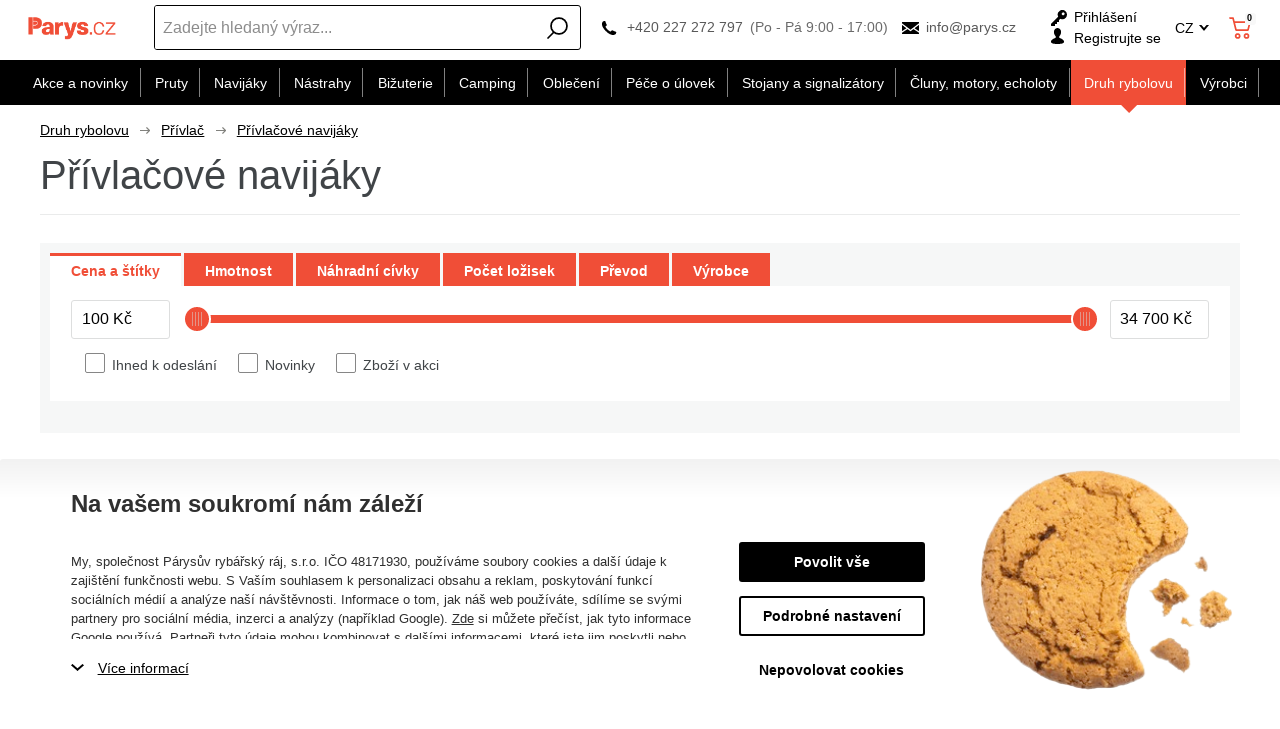

--- FILE ---
content_type: text/css
request_url: https://cdn.parys.cz/Services/Resource.ashx?key=cont0_532416864_&hash=1397857309745&domain=www.parys.cz
body_size: 27297
content:
@import url('/Services/GoogleFonts.ashx/css?family=Open+Sans:300,400,600,700,800&subset=latin-ext')(min-width:550px);img.thumbnail{max-width:220px;max-height:200px}img.mediumSize{max-width:600px;max-height:600px}img.fullSize{max-width:1920px;max-height:1080px}img.miniThumbnail{max-width:50px;max-height:50px}img.custom{max-width:10px;max-height:10px}img.custom2{max-width:10px;max-height:10px}img.custom3{max-width:10px;max-height:10px}img.facebook{max-width:600px;max-height:600px}img.facebookShare{max-width:1200px;max-height:630px}img.source{max-width:220px;max-height:200px}:root{--img-width-thumbnail:220;--img-height-thumbnail:200;--aspect-ratio-thumbnail:calc(200/220);--img-width-mediumSize:600;--img-height-mediumSize:600;--aspect-ratio-mediumSize:calc(600/600);--img-width-fullSize:1920;--img-height-fullSize:1080;--aspect-ratio-fullSize:calc(1080/1920);--img-width-miniThumbnail:50;--img-height-miniThumbnail:50;--aspect-ratio-miniThumbnail:calc(50/50);--img-width-custom:10;--img-height-custom:10;--aspect-ratio-custom:calc(10/10);--img-width-custom2:10;--img-height-custom2:10;--aspect-ratio-custom2:calc(10/10);--img-width-custom3:10;--img-height-custom3:10;--aspect-ratio-custom3:calc(10/10);--img-width-facebook:600;--img-height-facebook:600;--aspect-ratio-facebook:calc(600/600);--img-width-facebookShare:1200;--img-height-facebookShare:630;--aspect-ratio-facebookShare:calc(630/1200);--img-width-source:220;--img-height-source:200;--aspect-ratio-source:calc(200/220)}.bsuc-flex{display:flex;flex-wrap:wrap}.bsuc-flex>*{box-sizing:border-box}@media only screen and (min-width:0){.bsuc-flex>.w1of1_0{width:calc(1/1*100%)}.bsuc-flex>.w1of2_0{width:calc(1/2*100%)}.bsuc-flex>.w1of3_0{width:calc(1/3*100%)}.bsuc-flex>.w1of4_0{width:calc(1/4*100%)}.bsuc-flex>.w1of5_0{width:calc(1/5*100%)}.bsuc-flex>.w1of6_0{width:calc(1/6*100%)}.bsuc-flex>.w2of3_0{width:calc(2/3*100%)}.bsuc-flex>.w2of5_0{width:calc(2/5*100%)}.bsuc-flex>.w3of4_0{width:calc(3/4*100%)}.bsuc-flex>.w3of5_0{width:calc(3/5*100%)}.bsuc-flex>.w4of5_0{width:calc(4/5*100%)}.bsuc-flex>.w5of6_0{width:calc(5/6*100%)}.bsuc-flex>.w1of12_0{width:calc(1/12*100%)}.bsuc-flex>.w5of12_0{width:calc(5/12*100%)}.bsuc-flex>.w7of12_0{width:calc(7/12*100%)}.bsuc-flex>.w11of12_0{width:calc(11/12*100%)}.bsuc-flex.jcsa_0{justify-content:space-around}.bsuc-flex.jcsb_0{justify-content:space-between}.bsuc-flex.jcse_0{justify-content:space-evenly}.bsuc-flex.jcfs_0{justify-content:flex-start}.bsuc-flex.jcfe_0{justify-content:flex-end}.bsuc-flex.jcc_0{justify-content:center}.bsuc-flex.aifs_0{align-items:flex-start}.bsuc-flex.aife_0{align-items:flex-end}.bsuc-flex.aic_0{align-items:center}.bsuc-flex.ais_0{align-items:stretch}}@media only screen and (min-width:0) and (max-width:599px){.hidden_0{display:none!important}}@media only screen and (min-width:600px){.bsuc-flex>.w1of1_600{width:calc(1/1*100%)}.bsuc-flex>.w1of2_600{width:calc(1/2*100%)}.bsuc-flex>.w1of3_600{width:calc(1/3*100%)}.bsuc-flex>.w1of4_600{width:calc(1/4*100%)}.bsuc-flex>.w1of5_600{width:calc(1/5*100%)}.bsuc-flex>.w1of6_600{width:calc(1/6*100%)}.bsuc-flex>.w2of3_600{width:calc(2/3*100%)}.bsuc-flex>.w2of5_600{width:calc(2/5*100%)}.bsuc-flex>.w3of4_600{width:calc(3/4*100%)}.bsuc-flex>.w3of5_600{width:calc(3/5*100%)}.bsuc-flex>.w4of5_600{width:calc(4/5*100%)}.bsuc-flex>.w5of6_600{width:calc(5/6*100%)}.bsuc-flex>.w1of12_600{width:calc(1/12*100%)}.bsuc-flex>.w5of12_600{width:calc(5/12*100%)}.bsuc-flex>.w7of12_600{width:calc(7/12*100%)}.bsuc-flex>.w11of12_600{width:calc(11/12*100%)}.bsuc-flex.jcsa_600{justify-content:space-around}.bsuc-flex.jcsb_600{justify-content:space-between}.bsuc-flex.jcse_600{justify-content:space-evenly}.bsuc-flex.jcfs_600{justify-content:flex-start}.bsuc-flex.jcfe_600{justify-content:flex-end}.bsuc-flex.jcc_600{justify-content:center}.bsuc-flex.aifs_600{align-items:flex-start}.bsuc-flex.aife_600{align-items:flex-end}.bsuc-flex.aic_600{align-items:center}.bsuc-flex.ais_600{align-items:stretch}}@media only screen and (min-width:600px) and (max-width:899px){.hidden_600{display:none!important}}@media only screen and (min-width:900px){.bsuc-flex>.w1of1_900{width:calc(1/1*100%)}.bsuc-flex>.w1of2_900{width:calc(1/2*100%)}.bsuc-flex>.w1of3_900{width:calc(1/3*100%)}.bsuc-flex>.w1of4_900{width:calc(1/4*100%)}.bsuc-flex>.w1of5_900{width:calc(1/5*100%)}.bsuc-flex>.w1of6_900{width:calc(1/6*100%)}.bsuc-flex>.w2of3_900{width:calc(2/3*100%)}.bsuc-flex>.w2of5_900{width:calc(2/5*100%)}.bsuc-flex>.w3of4_900{width:calc(3/4*100%)}.bsuc-flex>.w3of5_900{width:calc(3/5*100%)}.bsuc-flex>.w4of5_900{width:calc(4/5*100%)}.bsuc-flex>.w5of6_900{width:calc(5/6*100%)}.bsuc-flex>.w1of12_900{width:calc(1/12*100%)}.bsuc-flex>.w5of12_900{width:calc(5/12*100%)}.bsuc-flex>.w7of12_900{width:calc(7/12*100%)}.bsuc-flex>.w11of12_900{width:calc(11/12*100%)}.bsuc-flex.jcsa_900{justify-content:space-around}.bsuc-flex.jcsb_900{justify-content:space-between}.bsuc-flex.jcse_900{justify-content:space-evenly}.bsuc-flex.jcfs_900{justify-content:flex-start}.bsuc-flex.jcfe_900{justify-content:flex-end}.bsuc-flex.jcc_900{justify-content:center}.bsuc-flex.aifs_900{align-items:flex-start}.bsuc-flex.aife_900{align-items:flex-end}.bsuc-flex.aic_900{align-items:center}.bsuc-flex.ais_900{align-items:stretch}}@media only screen and (min-width:900px) and (max-width:1199px){.hidden_900{display:none!important}}@media only screen and (min-width:1200px){.bsuc-flex>.w1of1_1200{width:calc(1/1*100%)}.bsuc-flex>.w1of2_1200{width:calc(1/2*100%)}.bsuc-flex>.w1of3_1200{width:calc(1/3*100%)}.bsuc-flex>.w1of4_1200{width:calc(1/4*100%)}.bsuc-flex>.w1of5_1200{width:calc(1/5*100%)}.bsuc-flex>.w1of6_1200{width:calc(1/6*100%)}.bsuc-flex>.w2of3_1200{width:calc(2/3*100%)}.bsuc-flex>.w2of5_1200{width:calc(2/5*100%)}.bsuc-flex>.w3of4_1200{width:calc(3/4*100%)}.bsuc-flex>.w3of5_1200{width:calc(3/5*100%)}.bsuc-flex>.w4of5_1200{width:calc(4/5*100%)}.bsuc-flex>.w5of6_1200{width:calc(5/6*100%)}.bsuc-flex>.w1of12_1200{width:calc(1/12*100%)}.bsuc-flex>.w5of12_1200{width:calc(5/12*100%)}.bsuc-flex>.w7of12_1200{width:calc(7/12*100%)}.bsuc-flex>.w11of12_1200{width:calc(11/12*100%)}.bsuc-flex.jcsa_1200{justify-content:space-around}.bsuc-flex.jcsb_1200{justify-content:space-between}.bsuc-flex.jcse_1200{justify-content:space-evenly}.bsuc-flex.jcfs_1200{justify-content:flex-start}.bsuc-flex.jcfe_1200{justify-content:flex-end}.bsuc-flex.jcc_1200{justify-content:center}.bsuc-flex.aifs_1200{align-items:flex-start}.bsuc-flex.aife_1200{align-items:flex-end}.bsuc-flex.aic_1200{align-items:center}.bsuc-flex.ais_1200{align-items:stretch}}@media only screen and (min-width:1200px) and (max-width:0){.hidden_1200{display:none!important}}@layer{.userContent .bsuc-flex2.bg0{display:flex;--display_default:flex !important;flex-wrap:wrap;}.userContent .bsuc-flex2.bg0 > div{box-sizing:border-box;width:var(--width);--width_0:var(--width_600);--width_600:var(--width_max);--width_max:var(--width_default);--width_default:calc((1/1)*100%);display:var(--display);--display_0:var(--display_600);--display_600:var(--display_max);--display_max:var(--display_default);--display_default:block;}}@media only screen and (min-width:0){.userContent .bsuc-flex2.bg0>div{--width_0:var(--width_600);--width:var(--width_0);--display_0:var(--display_600);--display:var(--display_0)}}@media only screen and (min-width:600px){.userContent .bsuc-flex2.bg0>div{--width_600:var(--width_max);--width:var(--width_600);--display_600:var(--display_max);--display:var(--display_600)}}@media only screen and (min-width:1200px){.userContent .bsuc-flex2.bg0>div{--width_max:var(--width_default);--width:var(--width_max);--display_max:var(--display_default);--display:var(--display_max)}}.userContent a.bsuc-underline{text-decoration:underline!important}.userContent a.bsuc-underline:hover{text-decoration:none!important}.userContent a.bsuc-nounderline{text-decoration:none!important}.userContent a.bsuc-nounderline:hover{text-decoration:underline!important}.userContent .bsuc-underline a{text-decoration:underline}.userContent .bsuc-underline a:hover{text-decoration:none}.userContent .bsuc-nounderline a{text-decoration:none}.userContent .bsuc-nounderline a:hover{text-decoration:underline}:root{--fontFamily:'Open Sans',Arial;--fontSize:14px;--bg-color:#fff;--bg-header-color:#fff;--bg-content-color:#fff;--bg-popup-color:#fff;--bg-view-color:inherit;--bg-content-labl:100;--inverse:1;--lightness-offset:0;--text-lightness-treshold:-.2;--gradient-lightness-top:.1;--gradient-lightness-bottom:-.1;--border-radius:3px;--input-border-radius:3px;--button-border-radius:3px;--popup-border-radius:calc(3px*3);--dialog-border-radius:calc(3px*3);--panel-border-radius:0px;--button-border-width:1px;--button-border-lightness:-.2;--primary-color:#000;--primary-color-base:#000;--primary-30-color:#4d4d4d;--primary-75-color:#bfbfbf;--primary-90-color:#e6e6e6;--primary-d25-color:#000;--primary-d50-color:#000;--primary-button-color:#000;--primary-button-text-color:#fff;--primary-button-border-color:#000;--primary-button-border-width:1px;--primary-button-border:1px solid #000;--primary-button-gradient-top-color:#191919;--primary-button-gradient-bottom-color:#000;--primary-button-gradient:linear-gradient(to bottom,#191919,#000);--secondary-color:#f04e37;--secondary-color-base:#f04e37;--secondary-d25-color:#b43a29;--secondary-button-color:#f04e37;--secondary-button-text-color:#fff;--secondary-button-border-color:#c03e2c;--secondary-button-border-width:1px;--secondary-button-border:1px solid #c03e2c;--secondary-button-gradient-top-color:#f2604b;--secondary-button-gradient-bottom-color:#d84632;--secondary-button-gradient:linear-gradient(to bottom,#f2604b,#d84632);--neutral-color:#f6f7f7;--neutral-color-d44:#8a8a8a;--neutral-button-color:#f6f7f7;--neutral-button-text-color:#000;--neutral-button-border-color:#c5c6c6;--neutral-button-border-width:1px;--neutral-button-border:1px solid #c5c6c6;--neutral-button-gradient-top-color:#f7f8f8;--neutral-button-gradient-bottom-color:#dddede;--neutral-button-gradient:linear-gradient(to bottom,#f7f8f8,#dddede);--neutral-panel-color:#f6f7f7;--neutral-panel-color-base:#f6f7f7;--neutral-panel-d10-color:#dddede;--neutral-panel-d40-color:#949494;--neutral-separator-color:#eaebeb;--main-color:#f8f8f8;--main-button-color:#f8f8f8;--main-button-text-color:#000;--main-button-border-color:#c6c6c6;--main-button-border-width:1px;--main-button-border:1px solid #c6c6c6;--main-button-gradient-top-color:#f9f9f9;--main-button-gradient-bottom-color:#dfdfdf;--main-button-gradient:linear-gradient(to bottom,#f9f9f9,#dfdfdf);--inbasket-button-color:#ffe710;--inbasket-button-text-color:#000;--inbasket-button-basket-text-color:#fff;--inbasket-button-border-color:#ccb90d;--inbasket-button-border-width:1px;--inbasket-button-border:1px solid #ccb90d;--inbasket-button-gradient-top-color:#ffe928;--inbasket-button-gradient-bottom-color:#e6d00e;--inbasket-button-gradient:linear-gradient(to bottom,#ffe928,#e6d00e);--icon-color:#000;--icon-inactive-color:#d1d2d2;--icon-secondary-color:#f04e37;--link-color:#000;--link-secondary-color:#f04e37;--text-color:RGBA(43,48,51,.9);--text-weaker-color:RGBA(43,48,51,.55);--text-on-primary-color:#fff;--text-on-secondary-color:#fff;--text-on-neutral-panel-color:#2b3033;--bscheck-color:#f04e37;--bscheck-hover-color:#c03e2c;--bscheck-border-disabled-color:#868686;--input-border-width:1px;--input-border-color:#dddede;--input-background-color:#fff;--input-text-color:#000;--input-placeholder-color:RGBA(0,0,0,.45);--price-color:RGBA(43,48,51,.9);--price-primary-color:RGBA(43,48,51,.9);--price-secondary-color:RGBA(43,48,51,.55);--price-retail-color:RGBA(43,48,51,.55);--rating-color:#ff9700;--actionIcon-action-color:#fa8231;--actionIcon-discount-color:#f7b731;--actionIcon-gift-color:#eb3b5a;--actionIcon-freeShipping-color:#20bf6b;--actionIcon-new-color:#0fb9b1;--actionIcon-recommended-color:#2d98da;--actionIcon-sale-color:#3867d6;--actionIcon-bazar-color:#777;--actionIcon-top-color:#8854d0;--actionIcon-xynaction-color:#f05500;--actionIcon-action-text-color:#fff;--actionIcon-discount-text-color:#fff;--actionIcon-gift-text-color:#fff;--actionIcon-freeShipping-text-color:#fff;--actionIcon-new-text-color:#fff;--actionIcon-recommended-text-color:#fff;--actionIcon-sale-text-color:#fff;--actionIcon-bazar-text-color:#fff;--actionIcon-top-text-color:#fff;--actionIcon-xynaction-text-color:#fff;--survey-bar-background-color:#e3e4e4;--survey-bar-answer1-color:#ff9800;--survey-bar-answer2-color:#00ffe2;--survey-bar-answer3-color:#ff00d2;--survey-bar-answer4-color:#8f0;--survey-bar-answer5-color:#003eff;--survey-bar-answer6-color:#ff0c00;--survey-bar-answer7-color:#00ff56;--survey-bar-answer8-color:#a000ff;--survey-bar-answer9-color:#ffea00;--survey-bar-answer10-color:#00caff;--survey-bar-answer11-color:#ff0080;--header-info-panel-color:#000;--header-info-panel-icon-color:#fff;--text-on-header-info-panel:#fff;--info-color:#b3e9ff;--warning-color:#f7ed8e;--warning-background-color:#fef1e0;--stop-text-color:#db0125;--stop-border-color:#feb8c5;--stop-background-color:#ffcfd8;--red-color:#eb3b5a;--orange-color:#ffa500;--green-color:#00a523;--yellow-color:#e0e000;--blue-color:#00f;--custom1-color:#6a8d27;--custom2-color:#303030;--outer-width:calc((100vw - 1260px)/2);--search-offset-pivot-target:0;--vh:calc(1vh);--vw:calc(1vw);--search-input-width:auto;--eshop-max-width:1260px;--products-separator:11px;--category-separator:5px;--menu-level-gap:16px;--menu-icon-size:32px;--menu-icon-gap:8px;--menu-level-color:#000;--menu-level-text-color:#fff;--menu-level-color-0:#000;--menu-level-text-color-0:#fff;--menu-level-color-1:#333;--menu-level-text-color-1:#fff;--menu-level-color-2:#666;--menu-level-text-color-2:#fff;--menu-level-color-3:#999;--menu-level-text-color-3:#fff;--menu-level-color-4:#666;--menu-level-text-color-4:#fff;--menu-level-color-5:#666;--menu-level-text-color-5:#fff;--menu-level-color-6:#666;--menu-level-text-color-6:#fff;--menu-level-color-7:#666;--menu-level-text-color-7:#fff;--menu-level-color-8:#666;--menu-level-text-color-8:#fff;--menu-level-color-9:#666;--menu-level-text-color-9:#fff}.SimpleBasketView{--icon-color:#f04e37;--fontFamily:'Open Sans',Arial;--fontSize:14px;--bg-color:#fff;--bg-header-color:#fff;--bg-content-color:#fff;--bg-popup-color:#fff;--bg-view-color:inherit;--bg-content-labl:100;--inverse:1;--lightness-offset:0;--text-lightness-treshold:-.2;--gradient-lightness-top:.1;--gradient-lightness-bottom:-.1;--border-radius:3px;--input-border-radius:3px;--button-border-radius:3px;--popup-border-radius:calc(3px*3);--dialog-border-radius:calc(3px*3);--panel-border-radius:0px;--button-border-width:1px;--button-border-lightness:-.2;--primary-color:#000;--primary-color-base:#000;--primary-30-color:#4d4d4d;--primary-75-color:#bfbfbf;--primary-90-color:#e6e6e6;--primary-d25-color:#000;--primary-d50-color:#000;--primary-button-color:#000;--primary-button-text-color:#fff;--primary-button-border-color:#000;--primary-button-border-width:1px;--primary-button-border:1px solid #000;--primary-button-gradient-top-color:#191919;--primary-button-gradient-bottom-color:#000;--primary-button-gradient:linear-gradient(to bottom,#191919,#000);--secondary-color:#f04e37;--secondary-color-base:#f04e37;--secondary-d25-color:#b43a29;--secondary-button-color:#f04e37;--secondary-button-text-color:#fff;--secondary-button-border-color:#c03e2c;--secondary-button-border-width:1px;--secondary-button-border:1px solid #c03e2c;--secondary-button-gradient-top-color:#f2604b;--secondary-button-gradient-bottom-color:#d84632;--secondary-button-gradient:linear-gradient(to bottom,#f2604b,#d84632);--neutral-color:#f6f7f7;--neutral-color-d44:#8a8a8a;--neutral-button-color:#f6f7f7;--neutral-button-text-color:#000;--neutral-button-border-color:#c5c6c6;--neutral-button-border-width:1px;--neutral-button-border:1px solid #c5c6c6;--neutral-button-gradient-top-color:#f7f8f8;--neutral-button-gradient-bottom-color:#dddede;--neutral-button-gradient:linear-gradient(to bottom,#f7f8f8,#dddede);--neutral-panel-color:#f6f7f7;--neutral-panel-color-base:#f6f7f7;--neutral-panel-d10-color:#dddede;--neutral-panel-d40-color:#949494;--neutral-separator-color:#eaebeb;--main-color:#f8f8f8;--main-button-color:#f8f8f8;--main-button-text-color:#000;--main-button-border-color:#c6c6c6;--main-button-border-width:1px;--main-button-border:1px solid #c6c6c6;--main-button-gradient-top-color:#f9f9f9;--main-button-gradient-bottom-color:#dfdfdf;--main-button-gradient:linear-gradient(to bottom,#f9f9f9,#dfdfdf);--inbasket-button-color:#ffe710;--inbasket-button-text-color:#000;--inbasket-button-basket-text-color:#fff;--inbasket-button-border-color:#ccb90d;--inbasket-button-border-width:1px;--inbasket-button-border:1px solid #ccb90d;--inbasket-button-gradient-top-color:#ffe928;--inbasket-button-gradient-bottom-color:#e6d00e;--inbasket-button-gradient:linear-gradient(to bottom,#ffe928,#e6d00e);--icon-inactive-color:#d1d2d2;--icon-secondary-color:#f04e37;--link-color:#000;--link-secondary-color:#f04e37;--text-color:RGBA(43,48,51,.9);--text-weaker-color:RGBA(43,48,51,.55);--text-on-primary-color:#fff;--text-on-secondary-color:#fff;--text-on-neutral-panel-color:#2b3033;--bscheck-color:#f04e37;--bscheck-hover-color:#c03e2c;--bscheck-border-disabled-color:#868686;--input-border-width:1px;--input-border-color:#dddede;--input-background-color:#fff;--input-text-color:#000;--input-placeholder-color:RGBA(0,0,0,.45);--price-color:RGBA(43,48,51,.9);--price-primary-color:RGBA(43,48,51,.9);--price-secondary-color:RGBA(43,48,51,.55);--price-retail-color:RGBA(43,48,51,.55);--rating-color:#ff9700;--actionIcon-action-color:#fa8231;--actionIcon-discount-color:#f7b731;--actionIcon-gift-color:#eb3b5a;--actionIcon-freeShipping-color:#20bf6b;--actionIcon-new-color:#0fb9b1;--actionIcon-recommended-color:#2d98da;--actionIcon-sale-color:#3867d6;--actionIcon-bazar-color:#777;--actionIcon-top-color:#8854d0;--actionIcon-xynaction-color:#f05500;--actionIcon-action-text-color:#fff;--actionIcon-discount-text-color:#fff;--actionIcon-gift-text-color:#fff;--actionIcon-freeShipping-text-color:#fff;--actionIcon-new-text-color:#fff;--actionIcon-recommended-text-color:#fff;--actionIcon-sale-text-color:#fff;--actionIcon-bazar-text-color:#fff;--actionIcon-top-text-color:#fff;--actionIcon-xynaction-text-color:#fff;--survey-bar-background-color:#e3e4e4;--survey-bar-answer1-color:#ff9800;--survey-bar-answer2-color:#00ffe2;--survey-bar-answer3-color:#ff00d2;--survey-bar-answer4-color:#8f0;--survey-bar-answer5-color:#003eff;--survey-bar-answer6-color:#ff0c00;--survey-bar-answer7-color:#00ff56;--survey-bar-answer8-color:#a000ff;--survey-bar-answer9-color:#ffea00;--survey-bar-answer10-color:#00caff;--survey-bar-answer11-color:#ff0080;--header-info-panel-color:#000;--header-info-panel-icon-color:#fff;--text-on-header-info-panel:#fff;--info-color:#b3e9ff;--warning-color:#f7ed8e;--warning-background-color:#fef1e0;--stop-text-color:#db0125;--stop-border-color:#feb8c5;--stop-background-color:#ffcfd8;--red-color:#eb3b5a;--orange-color:#ffa500;--green-color:#00a523;--yellow-color:#e0e000;--blue-color:#00f;--custom1-color:#6a8d27;--custom2-color:#303030;--outer-width:calc((100vw - 1260px)/2);--search-offset-pivot-target:0;--vh:calc(1vh);--vw:calc(1vw);--search-input-width:auto;--eshop-max-width:1260px;--products-separator:11px;--category-separator:5px;--menu-level-gap:16px;--menu-icon-size:32px;--menu-icon-gap:8px;--menu-level-color:#000;--menu-level-text-color:#fff;--menu-level-color-0:#000;--menu-level-text-color-0:#fff;--menu-level-color-1:#333;--menu-level-text-color-1:#fff;--menu-level-color-2:#666;--menu-level-text-color-2:#fff;--menu-level-color-3:#999;--menu-level-text-color-3:#fff;--menu-level-color-4:#666;--menu-level-text-color-4:#fff;--menu-level-color-5:#666;--menu-level-text-color-5:#fff;--menu-level-color-6:#666;--menu-level-text-color-6:#fff;--menu-level-color-7:#666;--menu-level-text-color-7:#fff;--menu-level-color-8:#666;--menu-level-text-color-8:#fff;--menu-level-color-9:#666;--menu-level-text-color-9:#fff}.MenuCategoriesRwdView{--link-color:#000;--primary-color:#f8f8f8;--secondary-color:#f04e37;--text-on-secondary-color:#303030;--fontFamily:'Open Sans',Arial;--fontSize:14px;--bg-color:#fff;--bg-header-color:#fff;--bg-content-color:#fff;--bg-popup-color:#fff;--bg-view-color:inherit;--bg-content-labl:100;--inverse:1;--lightness-offset:0;--text-lightness-treshold:-.2;--gradient-lightness-top:.1;--gradient-lightness-bottom:-.1;--border-radius:3px;--input-border-radius:3px;--button-border-radius:3px;--popup-border-radius:calc(3px*3);--dialog-border-radius:calc(3px*3);--panel-border-radius:0px;--button-border-width:1px;--button-border-lightness:-.2;--primary-color-base:#f8f8f8;--primary-30-color:#fafafa;--primary-75-color:#fdfdfd;--primary-90-color:#fefefe;--primary-d25-color:#bababa;--primary-d50-color:#7c7c7c;--primary-button-color:#f8f8f8;--primary-button-text-color:#000;--primary-button-border-color:#c6c6c6;--primary-button-border-width:1px;--primary-button-border:1px solid #c6c6c6;--primary-button-gradient-top-color:#f9f9f9;--primary-button-gradient-bottom-color:#dfdfdf;--primary-button-gradient:linear-gradient(to bottom,#f9f9f9,#dfdfdf);--secondary-color-base:#f04e37;--secondary-d25-color:#b43a29;--secondary-button-color:#f04e37;--secondary-button-text-color:#fff;--secondary-button-border-color:#c03e2c;--secondary-button-border-width:1px;--secondary-button-border:1px solid #c03e2c;--secondary-button-gradient-top-color:#f2604b;--secondary-button-gradient-bottom-color:#d84632;--secondary-button-gradient:linear-gradient(to bottom,#f2604b,#d84632);--neutral-color:#f6f7f7;--neutral-color-d44:#8a8a8a;--neutral-button-color:#f6f7f7;--neutral-button-text-color:#000;--neutral-button-border-color:#c5c6c6;--neutral-button-border-width:1px;--neutral-button-border:1px solid #c5c6c6;--neutral-button-gradient-top-color:#f7f8f8;--neutral-button-gradient-bottom-color:#dddede;--neutral-button-gradient:linear-gradient(to bottom,#f7f8f8,#dddede);--neutral-panel-color:#f6f7f7;--neutral-panel-color-base:#f6f7f7;--neutral-panel-d10-color:#dddede;--neutral-panel-d40-color:#949494;--neutral-separator-color:#eaebeb;--main-color:#f8f8f8;--main-button-color:#f8f8f8;--main-button-text-color:#000;--main-button-border-color:#c6c6c6;--main-button-border-width:1px;--main-button-border:1px solid #c6c6c6;--main-button-gradient-top-color:#f9f9f9;--main-button-gradient-bottom-color:#dfdfdf;--main-button-gradient:linear-gradient(to bottom,#f9f9f9,#dfdfdf);--inbasket-button-color:#ffe710;--inbasket-button-text-color:#000;--inbasket-button-basket-text-color:#fff;--inbasket-button-border-color:#ccb90d;--inbasket-button-border-width:1px;--inbasket-button-border:1px solid #ccb90d;--inbasket-button-gradient-top-color:#ffe928;--inbasket-button-gradient-bottom-color:#e6d00e;--inbasket-button-gradient:linear-gradient(to bottom,#ffe928,#e6d00e);--icon-color:#f8f8f8;--icon-inactive-color:#d1d2d2;--icon-secondary-color:#f04e37;--link-secondary-color:#f04e37;--text-color:RGBA(43,48,51,.9);--text-weaker-color:RGBA(43,48,51,.55);--text-on-primary-color:#000;--text-on-neutral-panel-color:#2b3033;--bscheck-color:#f04e37;--bscheck-hover-color:#c03e2c;--bscheck-border-disabled-color:#868686;--input-border-width:1px;--input-border-color:#dddede;--input-background-color:#fff;--input-text-color:#000;--input-placeholder-color:RGBA(0,0,0,.45);--price-color:RGBA(43,48,51,.9);--price-primary-color:RGBA(43,48,51,.9);--price-secondary-color:RGBA(43,48,51,.55);--price-retail-color:RGBA(43,48,51,.55);--rating-color:#ff9700;--actionIcon-action-color:#fa8231;--actionIcon-discount-color:#f7b731;--actionIcon-gift-color:#eb3b5a;--actionIcon-freeShipping-color:#20bf6b;--actionIcon-new-color:#0fb9b1;--actionIcon-recommended-color:#2d98da;--actionIcon-sale-color:#3867d6;--actionIcon-bazar-color:#777;--actionIcon-top-color:#8854d0;--actionIcon-xynaction-color:#f05500;--actionIcon-action-text-color:#fff;--actionIcon-discount-text-color:#fff;--actionIcon-gift-text-color:#fff;--actionIcon-freeShipping-text-color:#fff;--actionIcon-new-text-color:#fff;--actionIcon-recommended-text-color:#fff;--actionIcon-sale-text-color:#fff;--actionIcon-bazar-text-color:#fff;--actionIcon-top-text-color:#fff;--actionIcon-xynaction-text-color:#fff;--survey-bar-background-color:#e3e4e4;--survey-bar-answer1-color:#ff9800;--survey-bar-answer2-color:#00ffe2;--survey-bar-answer3-color:#ff00d2;--survey-bar-answer4-color:#8f0;--survey-bar-answer5-color:#003eff;--survey-bar-answer6-color:#ff0c00;--survey-bar-answer7-color:#00ff56;--survey-bar-answer8-color:#a000ff;--survey-bar-answer9-color:#ffea00;--survey-bar-answer10-color:#00caff;--survey-bar-answer11-color:#ff0080;--header-info-panel-color:#f8f8f8;--header-info-panel-icon-color:#000;--text-on-header-info-panel:#000;--info-color:#b3e9ff;--warning-color:#f7ed8e;--warning-background-color:#fef1e0;--stop-text-color:#db0125;--stop-border-color:#feb8c5;--stop-background-color:#ffcfd8;--red-color:#eb3b5a;--orange-color:#ffa500;--green-color:#00a523;--yellow-color:#e0e000;--blue-color:#00f;--custom1-color:#6a8d27;--custom2-color:#303030;--outer-width:calc((100vw - 1260px)/2);--search-offset-pivot-target:0;--vh:calc(1vh);--vw:calc(1vw);--search-input-width:auto;--eshop-max-width:1260px;--products-separator:11px;--category-separator:5px;--menu-level-gap:16px;--menu-icon-size:32px;--menu-icon-gap:8px;--menu-level-color:#f8f8f8;--menu-level-text-color:#000;--menu-level-color-0:#f8f8f8;--menu-level-text-color-0:#000;--menu-level-color-1:#f9f9f9;--menu-level-text-color-1:#000;--menu-level-color-2:#fbfbfb;--menu-level-text-color-2:#000;--menu-level-color-3:#fcfcfc;--menu-level-text-color-3:#000;--menu-level-color-4:#fbfbfb;--menu-level-text-color-4:#000;--menu-level-color-5:#fbfbfb;--menu-level-text-color-5:#000;--menu-level-color-6:#fbfbfb;--menu-level-text-color-6:#000;--menu-level-color-7:#fbfbfb;--menu-level-text-color-7:#000;--menu-level-color-8:#fbfbfb;--menu-level-text-color-8:#000;--menu-level-color-9:#fbfbfb;--menu-level-text-color-9:#000}.CompoundFilterView{--primary-color:#f04e37;--secondary-color:#f04e37;--fontFamily:'Open Sans',Arial;--fontSize:14px;--bg-color:#fff;--bg-header-color:#fff;--bg-content-color:#fff;--bg-popup-color:#fff;--bg-view-color:inherit;--bg-content-labl:100;--inverse:1;--lightness-offset:0;--text-lightness-treshold:-.2;--gradient-lightness-top:.1;--gradient-lightness-bottom:-.1;--border-radius:3px;--input-border-radius:3px;--button-border-radius:3px;--popup-border-radius:calc(3px*3);--dialog-border-radius:calc(3px*3);--panel-border-radius:0px;--button-border-width:1px;--button-border-lightness:-.2;--primary-color-base:#f04e37;--primary-30-color:#f48373;--primary-75-color:#fbd3cd;--primary-90-color:#feedeb;--primary-d25-color:#b43a29;--primary-d50-color:#78271c;--primary-button-color:#f04e37;--primary-button-text-color:#fff;--primary-button-border-color:#c03e2c;--primary-button-border-width:1px;--primary-button-border:1px solid #c03e2c;--primary-button-gradient-top-color:#f2604b;--primary-button-gradient-bottom-color:#d84632;--primary-button-gradient:linear-gradient(to bottom,#f2604b,#d84632);--secondary-color-base:#f04e37;--secondary-d25-color:#b43a29;--secondary-button-color:#f04e37;--secondary-button-text-color:#fff;--secondary-button-border-color:#c03e2c;--secondary-button-border-width:1px;--secondary-button-border:1px solid #c03e2c;--secondary-button-gradient-top-color:#f2604b;--secondary-button-gradient-bottom-color:#d84632;--secondary-button-gradient:linear-gradient(to bottom,#f2604b,#d84632);--neutral-color:#f6f7f7;--neutral-color-d44:#8a8a8a;--neutral-button-color:#f6f7f7;--neutral-button-text-color:#000;--neutral-button-border-color:#c5c6c6;--neutral-button-border-width:1px;--neutral-button-border:1px solid #c5c6c6;--neutral-button-gradient-top-color:#f7f8f8;--neutral-button-gradient-bottom-color:#dddede;--neutral-button-gradient:linear-gradient(to bottom,#f7f8f8,#dddede);--neutral-panel-color:#f6f7f7;--neutral-panel-color-base:#f6f7f7;--neutral-panel-d10-color:#dddede;--neutral-panel-d40-color:#949494;--neutral-separator-color:#eaebeb;--main-color:#f8f8f8;--main-button-color:#f8f8f8;--main-button-text-color:#000;--main-button-border-color:#c6c6c6;--main-button-border-width:1px;--main-button-border:1px solid #c6c6c6;--main-button-gradient-top-color:#f9f9f9;--main-button-gradient-bottom-color:#dfdfdf;--main-button-gradient:linear-gradient(to bottom,#f9f9f9,#dfdfdf);--inbasket-button-color:#ffe710;--inbasket-button-text-color:#000;--inbasket-button-basket-text-color:#fff;--inbasket-button-border-color:#ccb90d;--inbasket-button-border-width:1px;--inbasket-button-border:1px solid #ccb90d;--inbasket-button-gradient-top-color:#ffe928;--inbasket-button-gradient-bottom-color:#e6d00e;--inbasket-button-gradient:linear-gradient(to bottom,#ffe928,#e6d00e);--icon-color:#f04e37;--icon-inactive-color:#d1d2d2;--icon-secondary-color:#f04e37;--link-color:#f04e37;--link-secondary-color:#f04e37;--text-color:RGBA(43,48,51,.9);--text-weaker-color:RGBA(43,48,51,.55);--text-on-primary-color:#fff;--text-on-secondary-color:#fff;--text-on-neutral-panel-color:#2b3033;--bscheck-color:#f04e37;--bscheck-hover-color:#c03e2c;--bscheck-border-disabled-color:#868686;--input-border-width:1px;--input-border-color:#dddede;--input-background-color:#fff;--input-text-color:#000;--input-placeholder-color:RGBA(0,0,0,.45);--price-color:RGBA(43,48,51,.9);--price-primary-color:RGBA(43,48,51,.9);--price-secondary-color:RGBA(43,48,51,.55);--price-retail-color:RGBA(43,48,51,.55);--rating-color:#ff9700;--actionIcon-action-color:#fa8231;--actionIcon-discount-color:#f7b731;--actionIcon-gift-color:#eb3b5a;--actionIcon-freeShipping-color:#20bf6b;--actionIcon-new-color:#0fb9b1;--actionIcon-recommended-color:#2d98da;--actionIcon-sale-color:#3867d6;--actionIcon-bazar-color:#777;--actionIcon-top-color:#8854d0;--actionIcon-xynaction-color:#f05500;--actionIcon-action-text-color:#fff;--actionIcon-discount-text-color:#fff;--actionIcon-gift-text-color:#fff;--actionIcon-freeShipping-text-color:#fff;--actionIcon-new-text-color:#fff;--actionIcon-recommended-text-color:#fff;--actionIcon-sale-text-color:#fff;--actionIcon-bazar-text-color:#fff;--actionIcon-top-text-color:#fff;--actionIcon-xynaction-text-color:#fff;--survey-bar-background-color:#e3e4e4;--survey-bar-answer1-color:#ff9800;--survey-bar-answer2-color:#00ffe2;--survey-bar-answer3-color:#ff00d2;--survey-bar-answer4-color:#8f0;--survey-bar-answer5-color:#003eff;--survey-bar-answer6-color:#ff0c00;--survey-bar-answer7-color:#00ff56;--survey-bar-answer8-color:#a000ff;--survey-bar-answer9-color:#ffea00;--survey-bar-answer10-color:#00caff;--survey-bar-answer11-color:#ff0080;--header-info-panel-color:#f04e37;--header-info-panel-icon-color:#fff;--text-on-header-info-panel:#fff;--info-color:#b3e9ff;--warning-color:#f7ed8e;--warning-background-color:#fef1e0;--stop-text-color:#db0125;--stop-border-color:#feb8c5;--stop-background-color:#ffcfd8;--red-color:#eb3b5a;--orange-color:#ffa500;--green-color:#00a523;--yellow-color:#e0e000;--blue-color:#00f;--custom1-color:#6a8d27;--custom2-color:#303030;--outer-width:calc((100vw - 1260px)/2);--search-offset-pivot-target:0;--vh:calc(1vh);--vw:calc(1vw);--search-input-width:auto;--eshop-max-width:1260px;--products-separator:11px;--category-separator:5px;--menu-level-gap:16px;--menu-icon-size:32px;--menu-icon-gap:8px;--menu-level-color:#f04e37;--menu-level-text-color:#fff;--menu-level-color-0:#f04e37;--menu-level-text-color-0:#fff;--menu-level-color-1:#f3715f;--menu-level-text-color-1:#fff;--menu-level-color-2:#f69587;--menu-level-text-color-2:#fff;--menu-level-color-3:#f9b8af;--menu-level-text-color-3:#fff;--menu-level-color-4:#f69587;--menu-level-text-color-4:#fff;--menu-level-color-5:#f69587;--menu-level-text-color-5:#fff;--menu-level-color-6:#f69587;--menu-level-text-color-6:#fff;--menu-level-color-7:#f69587;--menu-level-text-color-7:#fff;--menu-level-color-8:#f69587;--menu-level-text-color-8:#fff;--menu-level-color-9:#f69587;--menu-level-text-color-9:#fff}.SimpleFilterView,.EmptyBasketView,.SubscribeToNewsletterView{--primary-color:#f04e37;--fontFamily:'Open Sans',Arial;--fontSize:14px;--bg-color:#fff;--bg-header-color:#fff;--bg-content-color:#fff;--bg-popup-color:#fff;--bg-view-color:inherit;--bg-content-labl:100;--inverse:1;--lightness-offset:0;--text-lightness-treshold:-.2;--gradient-lightness-top:.1;--gradient-lightness-bottom:-.1;--border-radius:3px;--input-border-radius:3px;--button-border-radius:3px;--popup-border-radius:calc(3px*3);--dialog-border-radius:calc(3px*3);--panel-border-radius:0px;--button-border-width:1px;--button-border-lightness:-.2;--primary-color-base:#f04e37;--primary-30-color:#f48373;--primary-75-color:#fbd3cd;--primary-90-color:#feedeb;--primary-d25-color:#b43a29;--primary-d50-color:#78271c;--primary-button-color:#f04e37;--primary-button-text-color:#fff;--primary-button-border-color:#c03e2c;--primary-button-border-width:1px;--primary-button-border:1px solid #c03e2c;--primary-button-gradient-top-color:#f2604b;--primary-button-gradient-bottom-color:#d84632;--primary-button-gradient:linear-gradient(to bottom,#f2604b,#d84632);--secondary-color:#f04e37;--secondary-color-base:#f04e37;--secondary-d25-color:#b43a29;--secondary-button-color:#f04e37;--secondary-button-text-color:#fff;--secondary-button-border-color:#c03e2c;--secondary-button-border-width:1px;--secondary-button-border:1px solid #c03e2c;--secondary-button-gradient-top-color:#f2604b;--secondary-button-gradient-bottom-color:#d84632;--secondary-button-gradient:linear-gradient(to bottom,#f2604b,#d84632);--neutral-color:#f6f7f7;--neutral-color-d44:#8a8a8a;--neutral-button-color:#f6f7f7;--neutral-button-text-color:#000;--neutral-button-border-color:#c5c6c6;--neutral-button-border-width:1px;--neutral-button-border:1px solid #c5c6c6;--neutral-button-gradient-top-color:#f7f8f8;--neutral-button-gradient-bottom-color:#dddede;--neutral-button-gradient:linear-gradient(to bottom,#f7f8f8,#dddede);--neutral-panel-color:#f6f7f7;--neutral-panel-color-base:#f6f7f7;--neutral-panel-d10-color:#dddede;--neutral-panel-d40-color:#949494;--neutral-separator-color:#eaebeb;--main-color:#f8f8f8;--main-button-color:#f8f8f8;--main-button-text-color:#000;--main-button-border-color:#c6c6c6;--main-button-border-width:1px;--main-button-border:1px solid #c6c6c6;--main-button-gradient-top-color:#f9f9f9;--main-button-gradient-bottom-color:#dfdfdf;--main-button-gradient:linear-gradient(to bottom,#f9f9f9,#dfdfdf);--inbasket-button-color:#ffe710;--inbasket-button-text-color:#000;--inbasket-button-basket-text-color:#fff;--inbasket-button-border-color:#ccb90d;--inbasket-button-border-width:1px;--inbasket-button-border:1px solid #ccb90d;--inbasket-button-gradient-top-color:#ffe928;--inbasket-button-gradient-bottom-color:#e6d00e;--inbasket-button-gradient:linear-gradient(to bottom,#ffe928,#e6d00e);--icon-color:#f04e37;--icon-inactive-color:#d1d2d2;--icon-secondary-color:#f04e37;--link-color:#f04e37;--link-secondary-color:#f04e37;--text-color:RGBA(43,48,51,.9);--text-weaker-color:RGBA(43,48,51,.55);--text-on-primary-color:#fff;--text-on-secondary-color:#fff;--text-on-neutral-panel-color:#2b3033;--bscheck-color:#f04e37;--bscheck-hover-color:#c03e2c;--bscheck-border-disabled-color:#868686;--input-border-width:1px;--input-border-color:#dddede;--input-background-color:#fff;--input-text-color:#000;--input-placeholder-color:RGBA(0,0,0,.45);--price-color:RGBA(43,48,51,.9);--price-primary-color:RGBA(43,48,51,.9);--price-secondary-color:RGBA(43,48,51,.55);--price-retail-color:RGBA(43,48,51,.55);--rating-color:#ff9700;--actionIcon-action-color:#fa8231;--actionIcon-discount-color:#f7b731;--actionIcon-gift-color:#eb3b5a;--actionIcon-freeShipping-color:#20bf6b;--actionIcon-new-color:#0fb9b1;--actionIcon-recommended-color:#2d98da;--actionIcon-sale-color:#3867d6;--actionIcon-bazar-color:#777;--actionIcon-top-color:#8854d0;--actionIcon-xynaction-color:#f05500;--actionIcon-action-text-color:#fff;--actionIcon-discount-text-color:#fff;--actionIcon-gift-text-color:#fff;--actionIcon-freeShipping-text-color:#fff;--actionIcon-new-text-color:#fff;--actionIcon-recommended-text-color:#fff;--actionIcon-sale-text-color:#fff;--actionIcon-bazar-text-color:#fff;--actionIcon-top-text-color:#fff;--actionIcon-xynaction-text-color:#fff;--survey-bar-background-color:#e3e4e4;--survey-bar-answer1-color:#ff9800;--survey-bar-answer2-color:#00ffe2;--survey-bar-answer3-color:#ff00d2;--survey-bar-answer4-color:#8f0;--survey-bar-answer5-color:#003eff;--survey-bar-answer6-color:#ff0c00;--survey-bar-answer7-color:#00ff56;--survey-bar-answer8-color:#a000ff;--survey-bar-answer9-color:#ffea00;--survey-bar-answer10-color:#00caff;--survey-bar-answer11-color:#ff0080;--header-info-panel-color:#f04e37;--header-info-panel-icon-color:#fff;--text-on-header-info-panel:#fff;--info-color:#b3e9ff;--warning-color:#f7ed8e;--warning-background-color:#fef1e0;--stop-text-color:#db0125;--stop-border-color:#feb8c5;--stop-background-color:#ffcfd8;--red-color:#eb3b5a;--orange-color:#ffa500;--green-color:#00a523;--yellow-color:#e0e000;--blue-color:#00f;--custom1-color:#6a8d27;--custom2-color:#303030;--outer-width:calc((100vw - 1260px)/2);--search-offset-pivot-target:0;--vh:calc(1vh);--vw:calc(1vw);--search-input-width:auto;--eshop-max-width:1260px;--products-separator:11px;--category-separator:5px;--menu-level-gap:16px;--menu-icon-size:32px;--menu-icon-gap:8px;--menu-level-color:#f04e37;--menu-level-text-color:#fff;--menu-level-color-0:#f04e37;--menu-level-text-color-0:#fff;--menu-level-color-1:#f3715f;--menu-level-text-color-1:#fff;--menu-level-color-2:#f69587;--menu-level-text-color-2:#fff;--menu-level-color-3:#f9b8af;--menu-level-text-color-3:#fff;--menu-level-color-4:#f69587;--menu-level-text-color-4:#fff;--menu-level-color-5:#f69587;--menu-level-text-color-5:#fff;--menu-level-color-6:#f69587;--menu-level-text-color-6:#fff;--menu-level-color-7:#f69587;--menu-level-text-color-7:#fff;--menu-level-color-8:#f69587;--menu-level-text-color-8:#fff;--menu-level-color-9:#f69587;--menu-level-text-color-9:#fff}.ContactsView{--text-color:#000;--fontFamily:'Open Sans',Arial;--fontSize:14px;--bg-color:#fff;--bg-header-color:#fff;--bg-content-color:#fff;--bg-popup-color:#fff;--bg-view-color:inherit;--bg-content-labl:100;--inverse:1;--lightness-offset:0;--text-lightness-treshold:-.2;--gradient-lightness-top:.1;--gradient-lightness-bottom:-.1;--border-radius:3px;--input-border-radius:3px;--button-border-radius:3px;--popup-border-radius:calc(3px*3);--dialog-border-radius:calc(3px*3);--panel-border-radius:0px;--button-border-width:1px;--button-border-lightness:-.2;--primary-color:#000;--primary-color-base:#000;--primary-30-color:#4d4d4d;--primary-75-color:#bfbfbf;--primary-90-color:#e6e6e6;--primary-d25-color:#000;--primary-d50-color:#000;--primary-button-color:#000;--primary-button-text-color:#fff;--primary-button-border-color:#000;--primary-button-border-width:1px;--primary-button-border:1px solid #000;--primary-button-gradient-top-color:#191919;--primary-button-gradient-bottom-color:#000;--primary-button-gradient:linear-gradient(to bottom,#191919,#000);--secondary-color:#f04e37;--secondary-color-base:#f04e37;--secondary-d25-color:#b43a29;--secondary-button-color:#f04e37;--secondary-button-text-color:#fff;--secondary-button-border-color:#c03e2c;--secondary-button-border-width:1px;--secondary-button-border:1px solid #c03e2c;--secondary-button-gradient-top-color:#f2604b;--secondary-button-gradient-bottom-color:#d84632;--secondary-button-gradient:linear-gradient(to bottom,#f2604b,#d84632);--neutral-color:#f6f7f7;--neutral-color-d44:#8a8a8a;--neutral-button-color:#f6f7f7;--neutral-button-text-color:#000;--neutral-button-border-color:#c5c6c6;--neutral-button-border-width:1px;--neutral-button-border:1px solid #c5c6c6;--neutral-button-gradient-top-color:#f7f8f8;--neutral-button-gradient-bottom-color:#dddede;--neutral-button-gradient:linear-gradient(to bottom,#f7f8f8,#dddede);--neutral-panel-color:#f6f7f7;--neutral-panel-color-base:#f6f7f7;--neutral-panel-d10-color:#dddede;--neutral-panel-d40-color:#949494;--neutral-separator-color:#eaebeb;--main-color:#f8f8f8;--main-button-color:#f8f8f8;--main-button-text-color:#000;--main-button-border-color:#c6c6c6;--main-button-border-width:1px;--main-button-border:1px solid #c6c6c6;--main-button-gradient-top-color:#f9f9f9;--main-button-gradient-bottom-color:#dfdfdf;--main-button-gradient:linear-gradient(to bottom,#f9f9f9,#dfdfdf);--inbasket-button-color:#ffe710;--inbasket-button-text-color:#000;--inbasket-button-basket-text-color:#fff;--inbasket-button-border-color:#ccb90d;--inbasket-button-border-width:1px;--inbasket-button-border:1px solid #ccb90d;--inbasket-button-gradient-top-color:#ffe928;--inbasket-button-gradient-bottom-color:#e6d00e;--inbasket-button-gradient:linear-gradient(to bottom,#ffe928,#e6d00e);--icon-color:#000;--icon-inactive-color:#d1d2d2;--icon-secondary-color:#f04e37;--link-color:#000;--link-secondary-color:#f04e37;--text-weaker-color:RGBA(0,0,0,.65);--text-on-primary-color:#fff;--text-on-secondary-color:#fff;--text-on-neutral-panel-color:#2b3033;--bscheck-color:#f04e37;--bscheck-hover-color:#c03e2c;--bscheck-border-disabled-color:#868686;--input-border-width:1px;--input-border-color:#dddede;--input-background-color:#fff;--input-text-color:#000;--input-placeholder-color:RGBA(0,0,0,.45);--price-color:#000;--price-primary-color:#000;--price-secondary-color:RGBA(0,0,0,.65);--price-retail-color:RGBA(0,0,0,.65);--rating-color:#ff9700;--actionIcon-action-color:#fa8231;--actionIcon-discount-color:#f7b731;--actionIcon-gift-color:#eb3b5a;--actionIcon-freeShipping-color:#20bf6b;--actionIcon-new-color:#0fb9b1;--actionIcon-recommended-color:#2d98da;--actionIcon-sale-color:#3867d6;--actionIcon-bazar-color:#777;--actionIcon-top-color:#8854d0;--actionIcon-xynaction-color:#f05500;--actionIcon-action-text-color:#fff;--actionIcon-discount-text-color:#fff;--actionIcon-gift-text-color:#fff;--actionIcon-freeShipping-text-color:#fff;--actionIcon-new-text-color:#fff;--actionIcon-recommended-text-color:#fff;--actionIcon-sale-text-color:#fff;--actionIcon-bazar-text-color:#fff;--actionIcon-top-text-color:#fff;--actionIcon-xynaction-text-color:#fff;--survey-bar-background-color:#e3e4e4;--survey-bar-answer1-color:#ff9800;--survey-bar-answer2-color:#00ffe2;--survey-bar-answer3-color:#ff00d2;--survey-bar-answer4-color:#8f0;--survey-bar-answer5-color:#003eff;--survey-bar-answer6-color:#ff0c00;--survey-bar-answer7-color:#00ff56;--survey-bar-answer8-color:#a000ff;--survey-bar-answer9-color:#ffea00;--survey-bar-answer10-color:#00caff;--survey-bar-answer11-color:#ff0080;--header-info-panel-color:#000;--header-info-panel-icon-color:#fff;--text-on-header-info-panel:#fff;--info-color:#b3e9ff;--warning-color:#f7ed8e;--warning-background-color:#fef1e0;--stop-text-color:#db0125;--stop-border-color:#feb8c5;--stop-background-color:#ffcfd8;--red-color:#eb3b5a;--orange-color:#ffa500;--green-color:#00a523;--yellow-color:#e0e000;--blue-color:#00f;--custom1-color:#6a8d27;--custom2-color:#303030;--outer-width:calc((100vw - 1260px)/2);--search-offset-pivot-target:0;--vh:calc(1vh);--vw:calc(1vw);--search-input-width:auto;--eshop-max-width:1260px;--products-separator:11px;--category-separator:5px;--menu-level-gap:16px;--menu-icon-size:32px;--menu-icon-gap:8px;--menu-level-color:#000;--menu-level-text-color:#fff;--menu-level-color-0:#000;--menu-level-text-color-0:#fff;--menu-level-color-1:#333;--menu-level-text-color-1:#fff;--menu-level-color-2:#666;--menu-level-text-color-2:#fff;--menu-level-color-3:#999;--menu-level-text-color-3:#fff;--menu-level-color-4:#666;--menu-level-text-color-4:#fff;--menu-level-color-5:#666;--menu-level-text-color-5:#fff;--menu-level-color-6:#666;--menu-level-text-color-6:#fff;--menu-level-color-7:#666;--menu-level-text-color-7:#fff;--menu-level-color-8:#666;--menu-level-text-color-8:#fff;--menu-level-color-9:#666;--menu-level-text-color-9:#fff}.ForumView,.GdprAgreementView,.PagingView,.ProductsMasterView,.HeadingView,.FlatCategoriesRwdView,.CompoundPagingView,.ProductsHostView{--primary-color:#000;--fontFamily:'Open Sans',Arial;--fontSize:14px;--bg-color:#fff;--bg-header-color:#fff;--bg-content-color:#fff;--bg-popup-color:#fff;--bg-view-color:inherit;--bg-content-labl:100;--inverse:1;--lightness-offset:0;--text-lightness-treshold:-.2;--gradient-lightness-top:.1;--gradient-lightness-bottom:-.1;--border-radius:3px;--input-border-radius:3px;--button-border-radius:3px;--popup-border-radius:calc(3px*3);--dialog-border-radius:calc(3px*3);--panel-border-radius:0px;--button-border-width:1px;--button-border-lightness:-.2;--primary-color-base:#000;--primary-30-color:#4d4d4d;--primary-75-color:#bfbfbf;--primary-90-color:#e6e6e6;--primary-d25-color:#000;--primary-d50-color:#000;--primary-button-color:#000;--primary-button-text-color:#fff;--primary-button-border-color:#000;--primary-button-border-width:1px;--primary-button-border:1px solid #000;--primary-button-gradient-top-color:#191919;--primary-button-gradient-bottom-color:#000;--primary-button-gradient:linear-gradient(to bottom,#191919,#000);--secondary-color:#f04e37;--secondary-color-base:#f04e37;--secondary-d25-color:#b43a29;--secondary-button-color:#f04e37;--secondary-button-text-color:#fff;--secondary-button-border-color:#c03e2c;--secondary-button-border-width:1px;--secondary-button-border:1px solid #c03e2c;--secondary-button-gradient-top-color:#f2604b;--secondary-button-gradient-bottom-color:#d84632;--secondary-button-gradient:linear-gradient(to bottom,#f2604b,#d84632);--neutral-color:#f6f7f7;--neutral-color-d44:#8a8a8a;--neutral-button-color:#f6f7f7;--neutral-button-text-color:#000;--neutral-button-border-color:#c5c6c6;--neutral-button-border-width:1px;--neutral-button-border:1px solid #c5c6c6;--neutral-button-gradient-top-color:#f7f8f8;--neutral-button-gradient-bottom-color:#dddede;--neutral-button-gradient:linear-gradient(to bottom,#f7f8f8,#dddede);--neutral-panel-color:#f6f7f7;--neutral-panel-color-base:#f6f7f7;--neutral-panel-d10-color:#dddede;--neutral-panel-d40-color:#949494;--neutral-separator-color:#eaebeb;--main-color:#f8f8f8;--main-button-color:#f8f8f8;--main-button-text-color:#000;--main-button-border-color:#c6c6c6;--main-button-border-width:1px;--main-button-border:1px solid #c6c6c6;--main-button-gradient-top-color:#f9f9f9;--main-button-gradient-bottom-color:#dfdfdf;--main-button-gradient:linear-gradient(to bottom,#f9f9f9,#dfdfdf);--inbasket-button-color:#ffe710;--inbasket-button-text-color:#000;--inbasket-button-basket-text-color:#fff;--inbasket-button-border-color:#ccb90d;--inbasket-button-border-width:1px;--inbasket-button-border:1px solid #ccb90d;--inbasket-button-gradient-top-color:#ffe928;--inbasket-button-gradient-bottom-color:#e6d00e;--inbasket-button-gradient:linear-gradient(to bottom,#ffe928,#e6d00e);--icon-color:#000;--icon-inactive-color:#d1d2d2;--icon-secondary-color:#f04e37;--link-color:#000;--link-secondary-color:#f04e37;--text-color:RGBA(43,48,51,.9);--text-weaker-color:RGBA(43,48,51,.55);--text-on-primary-color:#fff;--text-on-secondary-color:#fff;--text-on-neutral-panel-color:#2b3033;--bscheck-color:#f04e37;--bscheck-hover-color:#c03e2c;--bscheck-border-disabled-color:#868686;--input-border-width:1px;--input-border-color:#dddede;--input-background-color:#fff;--input-text-color:#000;--input-placeholder-color:RGBA(0,0,0,.45);--price-color:RGBA(43,48,51,.9);--price-primary-color:RGBA(43,48,51,.9);--price-secondary-color:RGBA(43,48,51,.55);--price-retail-color:RGBA(43,48,51,.55);--rating-color:#ff9700;--actionIcon-action-color:#fa8231;--actionIcon-discount-color:#f7b731;--actionIcon-gift-color:#eb3b5a;--actionIcon-freeShipping-color:#20bf6b;--actionIcon-new-color:#0fb9b1;--actionIcon-recommended-color:#2d98da;--actionIcon-sale-color:#3867d6;--actionIcon-bazar-color:#777;--actionIcon-top-color:#8854d0;--actionIcon-xynaction-color:#f05500;--actionIcon-action-text-color:#fff;--actionIcon-discount-text-color:#fff;--actionIcon-gift-text-color:#fff;--actionIcon-freeShipping-text-color:#fff;--actionIcon-new-text-color:#fff;--actionIcon-recommended-text-color:#fff;--actionIcon-sale-text-color:#fff;--actionIcon-bazar-text-color:#fff;--actionIcon-top-text-color:#fff;--actionIcon-xynaction-text-color:#fff;--survey-bar-background-color:#e3e4e4;--survey-bar-answer1-color:#ff9800;--survey-bar-answer2-color:#00ffe2;--survey-bar-answer3-color:#ff00d2;--survey-bar-answer4-color:#8f0;--survey-bar-answer5-color:#003eff;--survey-bar-answer6-color:#ff0c00;--survey-bar-answer7-color:#00ff56;--survey-bar-answer8-color:#a000ff;--survey-bar-answer9-color:#ffea00;--survey-bar-answer10-color:#00caff;--survey-bar-answer11-color:#ff0080;--header-info-panel-color:#000;--header-info-panel-icon-color:#fff;--text-on-header-info-panel:#fff;--info-color:#b3e9ff;--warning-color:#f7ed8e;--warning-background-color:#fef1e0;--stop-text-color:#db0125;--stop-border-color:#feb8c5;--stop-background-color:#ffcfd8;--red-color:#eb3b5a;--orange-color:#ffa500;--green-color:#00a523;--yellow-color:#e0e000;--blue-color:#00f;--custom1-color:#6a8d27;--custom2-color:#303030;--outer-width:calc((100vw - 1260px)/2);--search-offset-pivot-target:0;--vh:calc(1vh);--vw:calc(1vw);--search-input-width:auto;--eshop-max-width:1260px;--products-separator:11px;--category-separator:5px;--menu-level-gap:16px;--menu-icon-size:32px;--menu-icon-gap:8px;--menu-level-color:#000;--menu-level-text-color:#fff;--menu-level-color-0:#000;--menu-level-text-color-0:#fff;--menu-level-color-1:#333;--menu-level-text-color-1:#fff;--menu-level-color-2:#666;--menu-level-text-color-2:#fff;--menu-level-color-3:#999;--menu-level-text-color-3:#fff;--menu-level-color-4:#666;--menu-level-text-color-4:#fff;--menu-level-color-5:#666;--menu-level-text-color-5:#fff;--menu-level-color-6:#666;--menu-level-text-color-6:#fff;--menu-level-color-7:#666;--menu-level-text-color-7:#fff;--menu-level-color-8:#666;--menu-level-text-color-8:#fff;--menu-level-color-9:#666;--menu-level-text-color-9:#fff}.ProductView,.ActionIconsView{--price-color:#f04e37;--price-primary-color:#f04e37;--price-retail-color:#f04e37;--price-secondary-color:#f04e37;--fontFamily:'Open Sans',Arial;--fontSize:14px;--bg-color:#fff;--bg-header-color:#fff;--bg-content-color:#fff;--bg-popup-color:#fff;--bg-view-color:inherit;--bg-content-labl:100;--inverse:1;--lightness-offset:0;--text-lightness-treshold:-.2;--gradient-lightness-top:.1;--gradient-lightness-bottom:-.1;--border-radius:3px;--input-border-radius:3px;--button-border-radius:3px;--popup-border-radius:calc(3px*3);--dialog-border-radius:calc(3px*3);--panel-border-radius:0px;--button-border-width:1px;--button-border-lightness:-.2;--primary-color:#000;--primary-color-base:#000;--primary-30-color:#4d4d4d;--primary-75-color:#bfbfbf;--primary-90-color:#e6e6e6;--primary-d25-color:#000;--primary-d50-color:#000;--primary-button-color:#000;--primary-button-text-color:#fff;--primary-button-border-color:#000;--primary-button-border-width:1px;--primary-button-border:1px solid #000;--primary-button-gradient-top-color:#191919;--primary-button-gradient-bottom-color:#000;--primary-button-gradient:linear-gradient(to bottom,#191919,#000);--secondary-color:#f04e37;--secondary-color-base:#f04e37;--secondary-d25-color:#b43a29;--secondary-button-color:#f04e37;--secondary-button-text-color:#fff;--secondary-button-border-color:#c03e2c;--secondary-button-border-width:1px;--secondary-button-border:1px solid #c03e2c;--secondary-button-gradient-top-color:#f2604b;--secondary-button-gradient-bottom-color:#d84632;--secondary-button-gradient:linear-gradient(to bottom,#f2604b,#d84632);--neutral-color:#f6f7f7;--neutral-color-d44:#8a8a8a;--neutral-button-color:#f6f7f7;--neutral-button-text-color:#000;--neutral-button-border-color:#c5c6c6;--neutral-button-border-width:1px;--neutral-button-border:1px solid #c5c6c6;--neutral-button-gradient-top-color:#f7f8f8;--neutral-button-gradient-bottom-color:#dddede;--neutral-button-gradient:linear-gradient(to bottom,#f7f8f8,#dddede);--neutral-panel-color:#f6f7f7;--neutral-panel-color-base:#f6f7f7;--neutral-panel-d10-color:#dddede;--neutral-panel-d40-color:#949494;--neutral-separator-color:#eaebeb;--main-color:#f8f8f8;--main-button-color:#f8f8f8;--main-button-text-color:#000;--main-button-border-color:#c6c6c6;--main-button-border-width:1px;--main-button-border:1px solid #c6c6c6;--main-button-gradient-top-color:#f9f9f9;--main-button-gradient-bottom-color:#dfdfdf;--main-button-gradient:linear-gradient(to bottom,#f9f9f9,#dfdfdf);--inbasket-button-color:#ffe710;--inbasket-button-text-color:#000;--inbasket-button-basket-text-color:#fff;--inbasket-button-border-color:#ccb90d;--inbasket-button-border-width:1px;--inbasket-button-border:1px solid #ccb90d;--inbasket-button-gradient-top-color:#ffe928;--inbasket-button-gradient-bottom-color:#e6d00e;--inbasket-button-gradient:linear-gradient(to bottom,#ffe928,#e6d00e);--icon-color:#000;--icon-inactive-color:#d1d2d2;--icon-secondary-color:#f04e37;--link-color:#000;--link-secondary-color:#f04e37;--text-color:RGBA(43,48,51,.9);--text-weaker-color:RGBA(43,48,51,.55);--text-on-primary-color:#fff;--text-on-secondary-color:#fff;--text-on-neutral-panel-color:#2b3033;--bscheck-color:#f04e37;--bscheck-hover-color:#c03e2c;--bscheck-border-disabled-color:#868686;--input-border-width:1px;--input-border-color:#dddede;--input-background-color:#fff;--input-text-color:#000;--input-placeholder-color:RGBA(0,0,0,.45);--rating-color:#ff9700;--actionIcon-action-color:#fa8231;--actionIcon-discount-color:#f7b731;--actionIcon-gift-color:#eb3b5a;--actionIcon-freeShipping-color:#20bf6b;--actionIcon-new-color:#0fb9b1;--actionIcon-recommended-color:#2d98da;--actionIcon-sale-color:#3867d6;--actionIcon-bazar-color:#777;--actionIcon-top-color:#8854d0;--actionIcon-xynaction-color:#f05500;--actionIcon-action-text-color:#fff;--actionIcon-discount-text-color:#fff;--actionIcon-gift-text-color:#fff;--actionIcon-freeShipping-text-color:#fff;--actionIcon-new-text-color:#fff;--actionIcon-recommended-text-color:#fff;--actionIcon-sale-text-color:#fff;--actionIcon-bazar-text-color:#fff;--actionIcon-top-text-color:#fff;--actionIcon-xynaction-text-color:#fff;--survey-bar-background-color:#e3e4e4;--survey-bar-answer1-color:#ff9800;--survey-bar-answer2-color:#00ffe2;--survey-bar-answer3-color:#ff00d2;--survey-bar-answer4-color:#8f0;--survey-bar-answer5-color:#003eff;--survey-bar-answer6-color:#ff0c00;--survey-bar-answer7-color:#00ff56;--survey-bar-answer8-color:#a000ff;--survey-bar-answer9-color:#ffea00;--survey-bar-answer10-color:#00caff;--survey-bar-answer11-color:#ff0080;--header-info-panel-color:#000;--header-info-panel-icon-color:#fff;--text-on-header-info-panel:#fff;--info-color:#b3e9ff;--warning-color:#f7ed8e;--warning-background-color:#fef1e0;--stop-text-color:#db0125;--stop-border-color:#feb8c5;--stop-background-color:#ffcfd8;--red-color:#eb3b5a;--orange-color:#ffa500;--green-color:#00a523;--yellow-color:#e0e000;--blue-color:#00f;--custom1-color:#6a8d27;--custom2-color:#303030;--outer-width:calc((100vw - 1260px)/2);--search-offset-pivot-target:0;--vh:calc(1vh);--vw:calc(1vw);--search-input-width:auto;--eshop-max-width:1260px;--products-separator:11px;--category-separator:5px;--menu-level-gap:16px;--menu-icon-size:32px;--menu-icon-gap:8px;--menu-level-color:#000;--menu-level-text-color:#fff;--menu-level-color-0:#000;--menu-level-text-color-0:#fff;--menu-level-color-1:#333;--menu-level-text-color-1:#fff;--menu-level-color-2:#666;--menu-level-text-color-2:#fff;--menu-level-color-3:#999;--menu-level-text-color-3:#fff;--menu-level-color-4:#666;--menu-level-text-color-4:#fff;--menu-level-color-5:#666;--menu-level-text-color-5:#fff;--menu-level-color-6:#666;--menu-level-text-color-6:#fff;--menu-level-color-7:#666;--menu-level-text-color-7:#fff;--menu-level-color-8:#666;--menu-level-text-color-8:#fff;--menu-level-color-9:#666;--menu-level-text-color-9:#fff}.AvailabilityView{--text-color:#6a8d27;--price-color:#f04e37;--price-primary-color:#f04e37;--price-retail-color:#f04e37;--price-secondary-color:#f04e37;--fontFamily:'Open Sans',Arial;--fontSize:14px;--bg-color:#fff;--bg-header-color:#fff;--bg-content-color:#fff;--bg-popup-color:#fff;--bg-view-color:inherit;--bg-content-labl:100;--inverse:1;--lightness-offset:0;--text-lightness-treshold:-.2;--gradient-lightness-top:.1;--gradient-lightness-bottom:-.1;--border-radius:3px;--input-border-radius:3px;--button-border-radius:3px;--popup-border-radius:calc(3px*3);--dialog-border-radius:calc(3px*3);--panel-border-radius:0px;--button-border-width:1px;--button-border-lightness:-.2;--primary-color:#000;--primary-color-base:#000;--primary-30-color:#4d4d4d;--primary-75-color:#bfbfbf;--primary-90-color:#e6e6e6;--primary-d25-color:#000;--primary-d50-color:#000;--primary-button-color:#000;--primary-button-text-color:#fff;--primary-button-border-color:#000;--primary-button-border-width:1px;--primary-button-border:1px solid #000;--primary-button-gradient-top-color:#191919;--primary-button-gradient-bottom-color:#000;--primary-button-gradient:linear-gradient(to bottom,#191919,#000);--secondary-color:#f04e37;--secondary-color-base:#f04e37;--secondary-d25-color:#b43a29;--secondary-button-color:#f04e37;--secondary-button-text-color:#fff;--secondary-button-border-color:#c03e2c;--secondary-button-border-width:1px;--secondary-button-border:1px solid #c03e2c;--secondary-button-gradient-top-color:#f2604b;--secondary-button-gradient-bottom-color:#d84632;--secondary-button-gradient:linear-gradient(to bottom,#f2604b,#d84632);--neutral-color:#f6f7f7;--neutral-color-d44:#8a8a8a;--neutral-button-color:#f6f7f7;--neutral-button-text-color:#000;--neutral-button-border-color:#c5c6c6;--neutral-button-border-width:1px;--neutral-button-border:1px solid #c5c6c6;--neutral-button-gradient-top-color:#f7f8f8;--neutral-button-gradient-bottom-color:#dddede;--neutral-button-gradient:linear-gradient(to bottom,#f7f8f8,#dddede);--neutral-panel-color:#f6f7f7;--neutral-panel-color-base:#f6f7f7;--neutral-panel-d10-color:#dddede;--neutral-panel-d40-color:#949494;--neutral-separator-color:#eaebeb;--main-color:#f8f8f8;--main-button-color:#f8f8f8;--main-button-text-color:#000;--main-button-border-color:#c6c6c6;--main-button-border-width:1px;--main-button-border:1px solid #c6c6c6;--main-button-gradient-top-color:#f9f9f9;--main-button-gradient-bottom-color:#dfdfdf;--main-button-gradient:linear-gradient(to bottom,#f9f9f9,#dfdfdf);--inbasket-button-color:#ffe710;--inbasket-button-text-color:#000;--inbasket-button-basket-text-color:#fff;--inbasket-button-border-color:#ccb90d;--inbasket-button-border-width:1px;--inbasket-button-border:1px solid #ccb90d;--inbasket-button-gradient-top-color:#ffe928;--inbasket-button-gradient-bottom-color:#e6d00e;--inbasket-button-gradient:linear-gradient(to bottom,#ffe928,#e6d00e);--icon-color:#000;--icon-inactive-color:#d1d2d2;--icon-secondary-color:#f04e37;--link-color:#000;--link-secondary-color:#f04e37;--text-weaker-color:RGBA(106,141,39,.65);--text-on-primary-color:#fff;--text-on-secondary-color:#fff;--text-on-neutral-panel-color:#2b3033;--bscheck-color:#f04e37;--bscheck-hover-color:#c03e2c;--bscheck-border-disabled-color:#868686;--input-border-width:1px;--input-border-color:#dddede;--input-background-color:#fff;--input-text-color:#000;--input-placeholder-color:RGBA(0,0,0,.45);--rating-color:#ff9700;--actionIcon-action-color:#fa8231;--actionIcon-discount-color:#f7b731;--actionIcon-gift-color:#eb3b5a;--actionIcon-freeShipping-color:#20bf6b;--actionIcon-new-color:#0fb9b1;--actionIcon-recommended-color:#2d98da;--actionIcon-sale-color:#3867d6;--actionIcon-bazar-color:#777;--actionIcon-top-color:#8854d0;--actionIcon-xynaction-color:#f05500;--actionIcon-action-text-color:#fff;--actionIcon-discount-text-color:#fff;--actionIcon-gift-text-color:#fff;--actionIcon-freeShipping-text-color:#fff;--actionIcon-new-text-color:#fff;--actionIcon-recommended-text-color:#fff;--actionIcon-sale-text-color:#fff;--actionIcon-bazar-text-color:#fff;--actionIcon-top-text-color:#fff;--actionIcon-xynaction-text-color:#fff;--survey-bar-background-color:#e3e4e4;--survey-bar-answer1-color:#ff9800;--survey-bar-answer2-color:#00ffe2;--survey-bar-answer3-color:#ff00d2;--survey-bar-answer4-color:#8f0;--survey-bar-answer5-color:#003eff;--survey-bar-answer6-color:#ff0c00;--survey-bar-answer7-color:#00ff56;--survey-bar-answer8-color:#a000ff;--survey-bar-answer9-color:#ffea00;--survey-bar-answer10-color:#00caff;--survey-bar-answer11-color:#ff0080;--header-info-panel-color:#000;--header-info-panel-icon-color:#fff;--text-on-header-info-panel:#fff;--info-color:#b3e9ff;--warning-color:#f7ed8e;--warning-background-color:#fef1e0;--stop-text-color:#db0125;--stop-border-color:#feb8c5;--stop-background-color:#ffcfd8;--red-color:#eb3b5a;--orange-color:#ffa500;--green-color:#00a523;--yellow-color:#e0e000;--blue-color:#00f;--custom1-color:#6a8d27;--custom2-color:#303030;--outer-width:calc((100vw - 1260px)/2);--search-offset-pivot-target:0;--vh:calc(1vh);--vw:calc(1vw);--search-input-width:auto;--eshop-max-width:1260px;--products-separator:11px;--category-separator:5px;--menu-level-gap:16px;--menu-icon-size:32px;--menu-icon-gap:8px;--menu-level-color:#000;--menu-level-text-color:#fff;--menu-level-color-0:#000;--menu-level-text-color-0:#fff;--menu-level-color-1:#333;--menu-level-text-color-1:#fff;--menu-level-color-2:#666;--menu-level-text-color-2:#fff;--menu-level-color-3:#999;--menu-level-text-color-3:#fff;--menu-level-color-4:#666;--menu-level-text-color-4:#fff;--menu-level-color-5:#666;--menu-level-text-color-5:#fff;--menu-level-color-6:#666;--menu-level-text-color-6:#fff;--menu-level-color-7:#666;--menu-level-text-color-7:#fff;--menu-level-color-8:#666;--menu-level-text-color-8:#fff;--menu-level-color-9:#666;--menu-level-text-color-9:#fff}.AddToCartView,.BasketResultDialog,.OrderActionPanelRwdView,.SimpleBasketPopupView,.RegistrationActionPanelView,.BasketGiftsView{--main-color:#f04e37;--fontFamily:'Open Sans',Arial;--fontSize:14px;--bg-color:#fff;--bg-header-color:#fff;--bg-content-color:#fff;--bg-popup-color:#fff;--bg-view-color:inherit;--bg-content-labl:100;--inverse:1;--lightness-offset:0;--text-lightness-treshold:-.2;--gradient-lightness-top:.1;--gradient-lightness-bottom:-.1;--border-radius:3px;--input-border-radius:3px;--button-border-radius:3px;--popup-border-radius:calc(3px*3);--dialog-border-radius:calc(3px*3);--panel-border-radius:0px;--button-border-width:1px;--button-border-lightness:-.2;--primary-color:#000;--primary-color-base:#000;--primary-30-color:#4d4d4d;--primary-75-color:#bfbfbf;--primary-90-color:#e6e6e6;--primary-d25-color:#000;--primary-d50-color:#000;--primary-button-color:#000;--primary-button-text-color:#fff;--primary-button-border-color:#000;--primary-button-border-width:1px;--primary-button-border:1px solid #000;--primary-button-gradient-top-color:#191919;--primary-button-gradient-bottom-color:#000;--primary-button-gradient:linear-gradient(to bottom,#191919,#000);--secondary-color:#f04e37;--secondary-color-base:#f04e37;--secondary-d25-color:#b43a29;--secondary-button-color:#f04e37;--secondary-button-text-color:#fff;--secondary-button-border-color:#c03e2c;--secondary-button-border-width:1px;--secondary-button-border:1px solid #c03e2c;--secondary-button-gradient-top-color:#f2604b;--secondary-button-gradient-bottom-color:#d84632;--secondary-button-gradient:linear-gradient(to bottom,#f2604b,#d84632);--neutral-color:#f6f7f7;--neutral-color-d44:#8a8a8a;--neutral-button-color:#f6f7f7;--neutral-button-text-color:#000;--neutral-button-border-color:#c5c6c6;--neutral-button-border-width:1px;--neutral-button-border:1px solid #c5c6c6;--neutral-button-gradient-top-color:#f7f8f8;--neutral-button-gradient-bottom-color:#dddede;--neutral-button-gradient:linear-gradient(to bottom,#f7f8f8,#dddede);--neutral-panel-color:#f6f7f7;--neutral-panel-color-base:#f6f7f7;--neutral-panel-d10-color:#dddede;--neutral-panel-d40-color:#949494;--neutral-separator-color:#eaebeb;--main-button-color:#f04e37;--main-button-text-color:#fff;--main-button-border-color:#c03e2c;--main-button-border-width:1px;--main-button-border:1px solid #c03e2c;--main-button-gradient-top-color:#f2604b;--main-button-gradient-bottom-color:#d84632;--main-button-gradient:linear-gradient(to bottom,#f2604b,#d84632);--inbasket-button-color:#ffe710;--inbasket-button-text-color:#000;--inbasket-button-basket-text-color:#fff;--inbasket-button-border-color:#ccb90d;--inbasket-button-border-width:1px;--inbasket-button-border:1px solid #ccb90d;--inbasket-button-gradient-top-color:#ffe928;--inbasket-button-gradient-bottom-color:#e6d00e;--inbasket-button-gradient:linear-gradient(to bottom,#ffe928,#e6d00e);--icon-color:#000;--icon-inactive-color:#d1d2d2;--icon-secondary-color:#f04e37;--link-color:#000;--link-secondary-color:#f04e37;--text-color:RGBA(43,48,51,.9);--text-weaker-color:RGBA(43,48,51,.55);--text-on-primary-color:#fff;--text-on-secondary-color:#fff;--text-on-neutral-panel-color:#2b3033;--bscheck-color:#f04e37;--bscheck-hover-color:#c03e2c;--bscheck-border-disabled-color:#868686;--input-border-width:1px;--input-border-color:#dddede;--input-background-color:#fff;--input-text-color:#000;--input-placeholder-color:RGBA(0,0,0,.45);--price-color:RGBA(43,48,51,.9);--price-primary-color:RGBA(43,48,51,.9);--price-secondary-color:RGBA(43,48,51,.55);--price-retail-color:RGBA(43,48,51,.55);--rating-color:#ff9700;--actionIcon-action-color:#fa8231;--actionIcon-discount-color:#f7b731;--actionIcon-gift-color:#eb3b5a;--actionIcon-freeShipping-color:#20bf6b;--actionIcon-new-color:#0fb9b1;--actionIcon-recommended-color:#2d98da;--actionIcon-sale-color:#3867d6;--actionIcon-bazar-color:#777;--actionIcon-top-color:#8854d0;--actionIcon-xynaction-color:#f05500;--actionIcon-action-text-color:#fff;--actionIcon-discount-text-color:#fff;--actionIcon-gift-text-color:#fff;--actionIcon-freeShipping-text-color:#fff;--actionIcon-new-text-color:#fff;--actionIcon-recommended-text-color:#fff;--actionIcon-sale-text-color:#fff;--actionIcon-bazar-text-color:#fff;--actionIcon-top-text-color:#fff;--actionIcon-xynaction-text-color:#fff;--survey-bar-background-color:#e3e4e4;--survey-bar-answer1-color:#ff9800;--survey-bar-answer2-color:#00ffe2;--survey-bar-answer3-color:#ff00d2;--survey-bar-answer4-color:#8f0;--survey-bar-answer5-color:#003eff;--survey-bar-answer6-color:#ff0c00;--survey-bar-answer7-color:#00ff56;--survey-bar-answer8-color:#a000ff;--survey-bar-answer9-color:#ffea00;--survey-bar-answer10-color:#00caff;--survey-bar-answer11-color:#ff0080;--header-info-panel-color:#000;--header-info-panel-icon-color:#fff;--text-on-header-info-panel:#fff;--info-color:#b3e9ff;--warning-color:#f7ed8e;--warning-background-color:#fef1e0;--stop-text-color:#db0125;--stop-border-color:#feb8c5;--stop-background-color:#ffcfd8;--red-color:#eb3b5a;--orange-color:#ffa500;--green-color:#00a523;--yellow-color:#e0e000;--blue-color:#00f;--custom1-color:#6a8d27;--custom2-color:#303030;--outer-width:calc((100vw - 1260px)/2);--search-offset-pivot-target:0;--vh:calc(1vh);--vw:calc(1vw);--search-input-width:auto;--eshop-max-width:1260px;--products-separator:11px;--category-separator:5px;--menu-level-gap:16px;--menu-icon-size:32px;--menu-icon-gap:8px;--menu-level-color:#000;--menu-level-text-color:#fff;--menu-level-color-0:#000;--menu-level-text-color-0:#fff;--menu-level-color-1:#333;--menu-level-text-color-1:#fff;--menu-level-color-2:#666;--menu-level-text-color-2:#fff;--menu-level-color-3:#999;--menu-level-text-color-3:#fff;--menu-level-color-4:#666;--menu-level-text-color-4:#fff;--menu-level-color-5:#666;--menu-level-text-color-5:#fff;--menu-level-color-6:#666;--menu-level-text-color-6:#fff;--menu-level-color-7:#666;--menu-level-text-color-7:#fff;--menu-level-color-8:#666;--menu-level-text-color-8:#fff;--menu-level-color-9:#666;--menu-level-text-color-9:#fff}.LoginView{--secondary-color:#f04e37;--primary-button-gradient:linear-gradient(to bottom,#f2604b,#d84632);--fontFamily:'Open Sans',Arial;--fontSize:14px;--bg-color:#fff;--bg-header-color:#fff;--bg-content-color:#fff;--bg-popup-color:#fff;--bg-view-color:inherit;--bg-content-labl:100;--inverse:1;--lightness-offset:0;--text-lightness-treshold:-.2;--gradient-lightness-top:.1;--gradient-lightness-bottom:-.1;--border-radius:3px;--input-border-radius:3px;--button-border-radius:3px;--popup-border-radius:calc(3px*3);--dialog-border-radius:calc(3px*3);--panel-border-radius:0px;--button-border-width:1px;--button-border-lightness:-.2;--primary-color:#000;--primary-color-base:#000;--primary-30-color:#4d4d4d;--primary-75-color:#bfbfbf;--primary-90-color:#e6e6e6;--primary-d25-color:#000;--primary-d50-color:#000;--primary-button-color:#000;--primary-button-text-color:#fff;--primary-button-border-color:#000;--primary-button-border-width:1px;--primary-button-border:1px solid #000;--primary-button-gradient-top-color:#191919;--primary-button-gradient-bottom-color:#000;--secondary-color-base:#f04e37;--secondary-d25-color:#b43a29;--secondary-button-color:#f04e37;--secondary-button-text-color:#fff;--secondary-button-border-color:#c03e2c;--secondary-button-border-width:1px;--secondary-button-border:1px solid #c03e2c;--secondary-button-gradient-top-color:#f2604b;--secondary-button-gradient-bottom-color:#d84632;--secondary-button-gradient:linear-gradient(to bottom,#f2604b,#d84632);--neutral-color:#f6f7f7;--neutral-color-d44:#8a8a8a;--neutral-button-color:#f6f7f7;--neutral-button-text-color:#000;--neutral-button-border-color:#c5c6c6;--neutral-button-border-width:1px;--neutral-button-border:1px solid #c5c6c6;--neutral-button-gradient-top-color:#f7f8f8;--neutral-button-gradient-bottom-color:#dddede;--neutral-button-gradient:linear-gradient(to bottom,#f7f8f8,#dddede);--neutral-panel-color:#f6f7f7;--neutral-panel-color-base:#f6f7f7;--neutral-panel-d10-color:#dddede;--neutral-panel-d40-color:#949494;--neutral-separator-color:#eaebeb;--main-color:#f8f8f8;--main-button-color:#f8f8f8;--main-button-text-color:#000;--main-button-border-color:#c6c6c6;--main-button-border-width:1px;--main-button-border:1px solid #c6c6c6;--main-button-gradient-top-color:#f9f9f9;--main-button-gradient-bottom-color:#dfdfdf;--main-button-gradient:linear-gradient(to bottom,#f9f9f9,#dfdfdf);--inbasket-button-color:#ffe710;--inbasket-button-text-color:#000;--inbasket-button-basket-text-color:#fff;--inbasket-button-border-color:#ccb90d;--inbasket-button-border-width:1px;--inbasket-button-border:1px solid #ccb90d;--inbasket-button-gradient-top-color:#ffe928;--inbasket-button-gradient-bottom-color:#e6d00e;--inbasket-button-gradient:linear-gradient(to bottom,#ffe928,#e6d00e);--icon-color:#000;--icon-inactive-color:#d1d2d2;--icon-secondary-color:#f04e37;--link-color:#000;--link-secondary-color:#f04e37;--text-color:RGBA(43,48,51,.9);--text-weaker-color:RGBA(43,48,51,.55);--text-on-primary-color:#fff;--text-on-secondary-color:#fff;--text-on-neutral-panel-color:#2b3033;--bscheck-color:#f04e37;--bscheck-hover-color:#c03e2c;--bscheck-border-disabled-color:#868686;--input-border-width:1px;--input-border-color:#dddede;--input-background-color:#fff;--input-text-color:#000;--input-placeholder-color:RGBA(0,0,0,.45);--price-color:RGBA(43,48,51,.9);--price-primary-color:RGBA(43,48,51,.9);--price-secondary-color:RGBA(43,48,51,.55);--price-retail-color:RGBA(43,48,51,.55);--rating-color:#ff9700;--actionIcon-action-color:#fa8231;--actionIcon-discount-color:#f7b731;--actionIcon-gift-color:#eb3b5a;--actionIcon-freeShipping-color:#20bf6b;--actionIcon-new-color:#0fb9b1;--actionIcon-recommended-color:#2d98da;--actionIcon-sale-color:#3867d6;--actionIcon-bazar-color:#777;--actionIcon-top-color:#8854d0;--actionIcon-xynaction-color:#f05500;--actionIcon-action-text-color:#fff;--actionIcon-discount-text-color:#fff;--actionIcon-gift-text-color:#fff;--actionIcon-freeShipping-text-color:#fff;--actionIcon-new-text-color:#fff;--actionIcon-recommended-text-color:#fff;--actionIcon-sale-text-color:#fff;--actionIcon-bazar-text-color:#fff;--actionIcon-top-text-color:#fff;--actionIcon-xynaction-text-color:#fff;--survey-bar-background-color:#e3e4e4;--survey-bar-answer1-color:#ff9800;--survey-bar-answer2-color:#00ffe2;--survey-bar-answer3-color:#ff00d2;--survey-bar-answer4-color:#8f0;--survey-bar-answer5-color:#003eff;--survey-bar-answer6-color:#ff0c00;--survey-bar-answer7-color:#00ff56;--survey-bar-answer8-color:#a000ff;--survey-bar-answer9-color:#ffea00;--survey-bar-answer10-color:#00caff;--survey-bar-answer11-color:#ff0080;--header-info-panel-color:#000;--header-info-panel-icon-color:#fff;--text-on-header-info-panel:#fff;--info-color:#b3e9ff;--warning-color:#f7ed8e;--warning-background-color:#fef1e0;--stop-text-color:#db0125;--stop-border-color:#feb8c5;--stop-background-color:#ffcfd8;--red-color:#eb3b5a;--orange-color:#ffa500;--green-color:#00a523;--yellow-color:#e0e000;--blue-color:#00f;--custom1-color:#6a8d27;--custom2-color:#303030;--outer-width:calc((100vw - 1260px)/2);--search-offset-pivot-target:0;--vh:calc(1vh);--vw:calc(1vw);--search-input-width:auto;--eshop-max-width:1260px;--products-separator:11px;--category-separator:5px;--menu-level-gap:16px;--menu-icon-size:32px;--menu-icon-gap:8px;--menu-level-color:#000;--menu-level-text-color:#fff;--menu-level-color-0:#000;--menu-level-text-color-0:#fff;--menu-level-color-1:#333;--menu-level-text-color-1:#fff;--menu-level-color-2:#666;--menu-level-text-color-2:#fff;--menu-level-color-3:#999;--menu-level-text-color-3:#fff;--menu-level-color-4:#666;--menu-level-text-color-4:#fff;--menu-level-color-5:#666;--menu-level-text-color-5:#fff;--menu-level-color-6:#666;--menu-level-text-color-6:#fff;--menu-level-color-7:#666;--menu-level-text-color-7:#fff;--menu-level-color-8:#666;--menu-level-text-color-8:#fff;--menu-level-color-9:#666;--menu-level-text-color-9:#fff}.TabsProductDetailMasterView{--primary-color:#f04e37;--secondary-color:#000;--fontFamily:'Open Sans',Arial;--fontSize:14px;--bg-color:#fff;--bg-header-color:#fff;--bg-content-color:#fff;--bg-popup-color:#fff;--bg-view-color:inherit;--bg-content-labl:100;--inverse:1;--lightness-offset:0;--text-lightness-treshold:-.2;--gradient-lightness-top:.1;--gradient-lightness-bottom:-.1;--border-radius:3px;--input-border-radius:3px;--button-border-radius:3px;--popup-border-radius:calc(3px*3);--dialog-border-radius:calc(3px*3);--panel-border-radius:0px;--button-border-width:1px;--button-border-lightness:-.2;--primary-color-base:#f04e37;--primary-30-color:#f48373;--primary-75-color:#fbd3cd;--primary-90-color:#feedeb;--primary-d25-color:#b43a29;--primary-d50-color:#78271c;--primary-button-color:#f04e37;--primary-button-text-color:#fff;--primary-button-border-color:#c03e2c;--primary-button-border-width:1px;--primary-button-border:1px solid #c03e2c;--primary-button-gradient-top-color:#f2604b;--primary-button-gradient-bottom-color:#d84632;--primary-button-gradient:linear-gradient(to bottom,#f2604b,#d84632);--secondary-color-base:#000;--secondary-d25-color:#000;--secondary-button-color:#000;--secondary-button-text-color:#fff;--secondary-button-border-color:#000;--secondary-button-border-width:1px;--secondary-button-border:1px solid #000;--secondary-button-gradient-top-color:#191919;--secondary-button-gradient-bottom-color:#000;--secondary-button-gradient:linear-gradient(to bottom,#191919,#000);--neutral-color:#f6f7f7;--neutral-color-d44:#8a8a8a;--neutral-button-color:#f6f7f7;--neutral-button-text-color:#000;--neutral-button-border-color:#c5c6c6;--neutral-button-border-width:1px;--neutral-button-border:1px solid #c5c6c6;--neutral-button-gradient-top-color:#f7f8f8;--neutral-button-gradient-bottom-color:#dddede;--neutral-button-gradient:linear-gradient(to bottom,#f7f8f8,#dddede);--neutral-panel-color:#f6f7f7;--neutral-panel-color-base:#f6f7f7;--neutral-panel-d10-color:#dddede;--neutral-panel-d40-color:#949494;--neutral-separator-color:#eaebeb;--main-color:#f8f8f8;--main-button-color:#f8f8f8;--main-button-text-color:#000;--main-button-border-color:#c6c6c6;--main-button-border-width:1px;--main-button-border:1px solid #c6c6c6;--main-button-gradient-top-color:#f9f9f9;--main-button-gradient-bottom-color:#dfdfdf;--main-button-gradient:linear-gradient(to bottom,#f9f9f9,#dfdfdf);--inbasket-button-color:#ffe710;--inbasket-button-text-color:#000;--inbasket-button-basket-text-color:#fff;--inbasket-button-border-color:#ccb90d;--inbasket-button-border-width:1px;--inbasket-button-border:1px solid #ccb90d;--inbasket-button-gradient-top-color:#ffe928;--inbasket-button-gradient-bottom-color:#e6d00e;--inbasket-button-gradient:linear-gradient(to bottom,#ffe928,#e6d00e);--icon-color:#f04e37;--icon-inactive-color:#d1d2d2;--icon-secondary-color:#000;--link-color:#f04e37;--link-secondary-color:#000;--text-color:RGBA(43,48,51,.9);--text-weaker-color:RGBA(43,48,51,.55);--text-on-primary-color:#fff;--text-on-secondary-color:#fff;--text-on-neutral-panel-color:#2b3033;--bscheck-color:#000;--bscheck-hover-color:#000;--bscheck-border-disabled-color:#868686;--input-border-width:1px;--input-border-color:#dddede;--input-background-color:#fff;--input-text-color:#000;--input-placeholder-color:RGBA(0,0,0,.45);--price-color:RGBA(43,48,51,.9);--price-primary-color:RGBA(43,48,51,.9);--price-secondary-color:RGBA(43,48,51,.55);--price-retail-color:RGBA(43,48,51,.55);--rating-color:#ff9700;--actionIcon-action-color:#fa8231;--actionIcon-discount-color:#f7b731;--actionIcon-gift-color:#eb3b5a;--actionIcon-freeShipping-color:#20bf6b;--actionIcon-new-color:#0fb9b1;--actionIcon-recommended-color:#2d98da;--actionIcon-sale-color:#3867d6;--actionIcon-bazar-color:#777;--actionIcon-top-color:#8854d0;--actionIcon-xynaction-color:#f05500;--actionIcon-action-text-color:#fff;--actionIcon-discount-text-color:#fff;--actionIcon-gift-text-color:#fff;--actionIcon-freeShipping-text-color:#fff;--actionIcon-new-text-color:#fff;--actionIcon-recommended-text-color:#fff;--actionIcon-sale-text-color:#fff;--actionIcon-bazar-text-color:#fff;--actionIcon-top-text-color:#fff;--actionIcon-xynaction-text-color:#fff;--survey-bar-background-color:#e3e4e4;--survey-bar-answer1-color:#ff9800;--survey-bar-answer2-color:#00ffe2;--survey-bar-answer3-color:#ff00d2;--survey-bar-answer4-color:#8f0;--survey-bar-answer5-color:#003eff;--survey-bar-answer6-color:#ff0c00;--survey-bar-answer7-color:#00ff56;--survey-bar-answer8-color:#a000ff;--survey-bar-answer9-color:#ffea00;--survey-bar-answer10-color:#00caff;--survey-bar-answer11-color:#ff0080;--header-info-panel-color:#f04e37;--header-info-panel-icon-color:#fff;--text-on-header-info-panel:#fff;--info-color:#b3e9ff;--warning-color:#f7ed8e;--warning-background-color:#fef1e0;--stop-text-color:#db0125;--stop-border-color:#feb8c5;--stop-background-color:#ffcfd8;--red-color:#eb3b5a;--orange-color:#ffa500;--green-color:#00a523;--yellow-color:#e0e000;--blue-color:#00f;--custom1-color:#6a8d27;--custom2-color:#303030;--outer-width:calc((100vw - 1260px)/2);--search-offset-pivot-target:0;--vh:calc(1vh);--vw:calc(1vw);--search-input-width:auto;--eshop-max-width:1260px;--products-separator:11px;--category-separator:5px;--menu-level-gap:16px;--menu-icon-size:32px;--menu-icon-gap:8px;--menu-level-color:#f04e37;--menu-level-text-color:#fff;--menu-level-color-0:#f04e37;--menu-level-text-color-0:#fff;--menu-level-color-1:#f3715f;--menu-level-text-color-1:#fff;--menu-level-color-2:#f69587;--menu-level-text-color-2:#fff;--menu-level-color-3:#f9b8af;--menu-level-text-color-3:#fff;--menu-level-color-4:#f69587;--menu-level-text-color-4:#fff;--menu-level-color-5:#f69587;--menu-level-text-color-5:#fff;--menu-level-color-6:#f69587;--menu-level-text-color-6:#fff;--menu-level-color-7:#f69587;--menu-level-text-color-7:#fff;--menu-level-color-8:#f69587;--menu-level-text-color-8:#fff;--menu-level-color-9:#f69587;--menu-level-text-color-9:#fff}.CookiesConfirmationView{--main-color:#000;--fontFamily:'Open Sans',Arial;--fontSize:14px;--bg-color:#fff;--bg-header-color:#fff;--bg-content-color:#fff;--bg-popup-color:#fff;--bg-view-color:inherit;--bg-content-labl:100;--inverse:1;--lightness-offset:0;--text-lightness-treshold:-.2;--gradient-lightness-top:.1;--gradient-lightness-bottom:-.1;--border-radius:3px;--input-border-radius:3px;--button-border-radius:3px;--popup-border-radius:calc(3px*3);--dialog-border-radius:calc(3px*3);--panel-border-radius:0px;--button-border-width:1px;--button-border-lightness:-.2;--primary-color:#000;--primary-color-base:#000;--primary-30-color:#4d4d4d;--primary-75-color:#bfbfbf;--primary-90-color:#e6e6e6;--primary-d25-color:#000;--primary-d50-color:#000;--primary-button-color:#000;--primary-button-text-color:#fff;--primary-button-border-color:#000;--primary-button-border-width:1px;--primary-button-border:1px solid #000;--primary-button-gradient-top-color:#191919;--primary-button-gradient-bottom-color:#000;--primary-button-gradient:linear-gradient(to bottom,#191919,#000);--secondary-color:#f04e37;--secondary-color-base:#f04e37;--secondary-d25-color:#b43a29;--secondary-button-color:#f04e37;--secondary-button-text-color:#fff;--secondary-button-border-color:#c03e2c;--secondary-button-border-width:1px;--secondary-button-border:1px solid #c03e2c;--secondary-button-gradient-top-color:#f2604b;--secondary-button-gradient-bottom-color:#d84632;--secondary-button-gradient:linear-gradient(to bottom,#f2604b,#d84632);--neutral-color:#f6f7f7;--neutral-color-d44:#8a8a8a;--neutral-button-color:#f6f7f7;--neutral-button-text-color:#000;--neutral-button-border-color:#c5c6c6;--neutral-button-border-width:1px;--neutral-button-border:1px solid #c5c6c6;--neutral-button-gradient-top-color:#f7f8f8;--neutral-button-gradient-bottom-color:#dddede;--neutral-button-gradient:linear-gradient(to bottom,#f7f8f8,#dddede);--neutral-panel-color:#f6f7f7;--neutral-panel-color-base:#f6f7f7;--neutral-panel-d10-color:#dddede;--neutral-panel-d40-color:#949494;--neutral-separator-color:#eaebeb;--main-button-color:#000;--main-button-text-color:#fff;--main-button-border-color:#000;--main-button-border-width:1px;--main-button-border:1px solid #000;--main-button-gradient-top-color:#191919;--main-button-gradient-bottom-color:#000;--main-button-gradient:linear-gradient(to bottom,#191919,#000);--inbasket-button-color:#ffe710;--inbasket-button-text-color:#000;--inbasket-button-basket-text-color:#fff;--inbasket-button-border-color:#ccb90d;--inbasket-button-border-width:1px;--inbasket-button-border:1px solid #ccb90d;--inbasket-button-gradient-top-color:#ffe928;--inbasket-button-gradient-bottom-color:#e6d00e;--inbasket-button-gradient:linear-gradient(to bottom,#ffe928,#e6d00e);--icon-color:#000;--icon-inactive-color:#d1d2d2;--icon-secondary-color:#f04e37;--link-color:#000;--link-secondary-color:#f04e37;--text-color:RGBA(43,48,51,.9);--text-weaker-color:RGBA(43,48,51,.55);--text-on-primary-color:#fff;--text-on-secondary-color:#fff;--text-on-neutral-panel-color:#2b3033;--bscheck-color:#f04e37;--bscheck-hover-color:#c03e2c;--bscheck-border-disabled-color:#868686;--input-border-width:1px;--input-border-color:#dddede;--input-background-color:#fff;--input-text-color:#000;--input-placeholder-color:RGBA(0,0,0,.45);--price-color:RGBA(43,48,51,.9);--price-primary-color:RGBA(43,48,51,.9);--price-secondary-color:RGBA(43,48,51,.55);--price-retail-color:RGBA(43,48,51,.55);--rating-color:#ff9700;--actionIcon-action-color:#fa8231;--actionIcon-discount-color:#f7b731;--actionIcon-gift-color:#eb3b5a;--actionIcon-freeShipping-color:#20bf6b;--actionIcon-new-color:#0fb9b1;--actionIcon-recommended-color:#2d98da;--actionIcon-sale-color:#3867d6;--actionIcon-bazar-color:#777;--actionIcon-top-color:#8854d0;--actionIcon-xynaction-color:#f05500;--actionIcon-action-text-color:#fff;--actionIcon-discount-text-color:#fff;--actionIcon-gift-text-color:#fff;--actionIcon-freeShipping-text-color:#fff;--actionIcon-new-text-color:#fff;--actionIcon-recommended-text-color:#fff;--actionIcon-sale-text-color:#fff;--actionIcon-bazar-text-color:#fff;--actionIcon-top-text-color:#fff;--actionIcon-xynaction-text-color:#fff;--survey-bar-background-color:#e3e4e4;--survey-bar-answer1-color:#ff9800;--survey-bar-answer2-color:#00ffe2;--survey-bar-answer3-color:#ff00d2;--survey-bar-answer4-color:#8f0;--survey-bar-answer5-color:#003eff;--survey-bar-answer6-color:#ff0c00;--survey-bar-answer7-color:#00ff56;--survey-bar-answer8-color:#a000ff;--survey-bar-answer9-color:#ffea00;--survey-bar-answer10-color:#00caff;--survey-bar-answer11-color:#ff0080;--header-info-panel-color:#000;--header-info-panel-icon-color:#fff;--text-on-header-info-panel:#fff;--info-color:#b3e9ff;--warning-color:#f7ed8e;--warning-background-color:#fef1e0;--stop-text-color:#db0125;--stop-border-color:#feb8c5;--stop-background-color:#ffcfd8;--red-color:#eb3b5a;--orange-color:#ffa500;--green-color:#00a523;--yellow-color:#e0e000;--blue-color:#00f;--custom1-color:#6a8d27;--custom2-color:#303030;--outer-width:calc((100vw - 1260px)/2);--search-offset-pivot-target:0;--vh:calc(1vh);--vw:calc(1vw);--search-input-width:auto;--eshop-max-width:1260px;--products-separator:11px;--category-separator:5px;--menu-level-gap:16px;--menu-icon-size:32px;--menu-icon-gap:8px;--menu-level-color:#000;--menu-level-text-color:#fff;--menu-level-color-0:#000;--menu-level-text-color-0:#fff;--menu-level-color-1:#333;--menu-level-text-color-1:#fff;--menu-level-color-2:#666;--menu-level-text-color-2:#fff;--menu-level-color-3:#999;--menu-level-text-color-3:#fff;--menu-level-color-4:#666;--menu-level-text-color-4:#fff;--menu-level-color-5:#666;--menu-level-text-color-5:#fff;--menu-level-color-6:#666;--menu-level-text-color-6:#fff;--menu-level-color-7:#666;--menu-level-text-color-7:#fff;--menu-level-color-8:#666;--menu-level-text-color-8:#fff;--menu-level-color-9:#666;--menu-level-text-color-9:#fff}.unknownView{overflow:auto;height:30px;padding:3px;border:1px solid #000;background:#ffc0cb}.compileErrorView{padding:3px;font-size:11px;font-family:consolas;border:1px solid #000;background:#f00}.renderError{overflow:auto;padding:3px;font-size:11px;font-family:consolas;border:1px solid #000;background:#ffc0cb;white-space:pre-wrap}.renderError.friendly{border:0;background:none}.UnsupportedBrowser{padding:3em 1em;font-size:150%;font-weight:bold;text-align:center;line-height:150%}.NoCookies{width:100%;text-align:center}.NoCookies .error{z-index:100000;padding-top:10px;padding-bottom:10px;font-size:40px;font-weight:bold;background:#ffc0cb}.bs-invisible{display:none}.bs-hidden{display:none}.bs-flexLayout{display:flex;width:100%}bs-empty{display:none!important}dc-placeholder{display:none!important}dc-root{display:block}dc-con{display:block}dc-gi{display:block}.bs-flex-item{display:flex}.bs-flex-wrap{display:flex}@keyframes scale-in{0%{transform:scale(0)}100%{transform:scale(1)}}@keyframes unroll-down{}@keyframes collapse-up{0%{transform:translateY(0) scaleY(1);height:auto}100%{transform:translateY(-50%) scaleY(0);height:auto}}@keyframes pulse{0%{transform:scale(1)}50%{transform:scale(1.1) translate(1%,1%)}100%{transform:scale(1)}}@keyframes zoom10p{100%{transform:scale(1.1)}}@keyframes delayedDecay{0%{opacity:1}75%{opacity:1}100%{opacity:0}}@keyframes delayedDisplay{0%{opacity:0}99%{opacity:0}100%{opacity:1}}@keyframes cssVariableHeightAnimation{from{height:var(--bs-animation-height-from)}to{height:var(--bs-animation-height-to)}}html{font-size:var(--fontSize)}body{-webkit-font-smoothing:antialiased;-moz-text-size-adjust:none;-moz-osx-font-smoothing:grayscale;-ms-text-size-adjust:none;-webkit-text-size-adjust:none}body{position:relative;margin:0;font-size:var(--fontSize);font-family:Arial;font-family:var(--fontFamily);color:var(--text-color);background-color:var(--bg-color)}body *{background-repeat:no-repeat}select,input[type=text],input[type=password],input[type=email],input[type=tel],input[type=number],textarea{font-family:'Open Sans',sans-serif;font-family:var(--fontFamily);font-size:var(--fontSize);color:var(--text-color)}input[type=text],input[type=password],input[type=email],input[type=tel],input[type=number],input[type=date],textarea{color:var(--input-text-color);border:var(--input-border-width) solid;border-color:var(--input-border-color);border-radius:var(--input-border-radius);background-color:var(--input-background-color);box-sizing:border-box}input::placeholder{font-style:normal;color:var(--input-placeholder-color)}a{color:var(--link-color)}a:hover{text-decoration:none}.button{border-radius:var(--button-border-radius);cursor:pointer}.bs-view{color:var(--text-color);background-color:var(--bg-view-color)}.bs-dialog-overlay{background:rgba(0,0,0,.5)}input[type=checkbox],input[type=radio]{-moz-appearance:none;-webkit-appearance:none;display:inline-block;position:relative;width:20px;height:20px;margin:0;border:0;background:url('https://cdn.parys.cz/data/images/cssimages/bs-check.821362782773894921.svg') no-repeat left top;background-color:transparent;cursor:pointer;vertical-align:bottom;flex-shrink:0}input[type=checkbox]:hover{background-position-x:-32px}input[type=checkbox]:checked{background-position-x:-64px}input[type=checkbox]:checked:hover{background-position-x:-96px}input[type=checkbox]:disabled{background-position-x:-128px;cursor:default}input[type=checkbox]:disabled:checked{background-position-x:-160px}input[type=radio]{background-position-x:-192px}input[type=radio]:hover{background-position-x:-224px}input[type=radio]:checked{background-position-x:-256px}input[type=radio]:checked:hover{background-position-x:-288px}input[type=radio]:disabled{background-position-x:-320px;cursor:default}input[type=radio]:disabled:checked{background-position-x:-352px}input[type=checkbox]:indeterminate{background-position-x:-384px}input[type=checkbox]:indeterminate:hover{background-position-x:-416px}input[type=checkbox]:disabled:indeterminate{background-position-x:-448px}label>input[type=checkbox]+span,label>input[type=radio]+span{margin-left:.5em;cursor:pointer}label>span+input[type=checkbox],label>span+input[type=radio]{margin-left:.35em}input[type=checkbox]+label,input[type=radio]+label{margin-left:.35em;cursor:pointer}label>input[type=checkbox]:disabled+span,label>input[type=radio]:disabled+span,input[type=checkbox]:disabled+label,input[type=radio]:disabled+label{cursor:default}input,textarea{--fontSize:16px}select{color:var(--neutral-button-text-color);border:var(--neutral-button-border);background-color:var(--neutral-color);background-image:var(--neutral-button-gradient);border-radius:var(--border-radius);cursor:pointer;padding:.25em;font-size:16px}.bs-dialog{z-index:210;overflow:auto;border-radius:var(--dialog-border-radius);background-color:var(--bg-popup-color);max-width:100vw;max-height:100vh}.bs-dialog.UserPagePopup{max-width:90vw;max-height:80vh}@media only screen and (max-width:500px){.bs-dialog.UserPagePopup{margin-left:auto;margin-right:auto;left:0!important;right:0!important}}.popup{z-index:200;border-radius:var(--popup-border-radius);background-color:var(--bg-popup-color);max-width:100vw;max-height:100vh;box-sizing:border-box}body.anonymous .userContent .bs-only-for-registered,body.registered .userContent .bs-only-for-anonymous{display:none}bs-grid-cont{display:grid}bs-grid-item{display:block}bs-grid-left-header{display:block}.bs-tooltipPopup{position:relative;z-index:50;padding:.2em .5em;margin-top:10px;font-size:.7rem;color:#000;border:2px solid;background-color:#fff;letter-spacing:-.03rem}.bs-tooltipPopup:before{display:block;position:absolute;left:50%;top:-10px;border:10px solid transparent;border-top:0;content:"";transform:translate(-50%,0)}.bs-tooltipPopup.success{border-color:#67ab05}.bs-tooltipPopup.success:before{border-bottom-color:#67ab05}.bs-tooltipPopup.error{border-color:#e35757}.bs-tooltipPopup.error:before{border-bottom-color:#e35757}.bs-error-hint{display:none;position:absolute;z-index:1}.bs-error-hint div{position:relative;top:4px;padding:.25em .5em;margin-top:0;text-align:left;color:#fff;border:1px solid;border-color:#e35757;border-radius:var(--border-radius);background-color:#e35757;cursor:pointer;max-width:500px;box-shadow:2px 2px 5px 0 rgba(50,50,50,.4)}.bs-error-hint div:before{display:block;position:absolute;top:-10px;width:20px;height:10px;background:url('https://cdn.parys.cz/bs-error-hint-arrow.png') no-repeat;content:""}.bs-error-hint.above div{top:-4px}.bs-error-hint.above div:before{top:100%;transform:rotate(180deg)}.bs-error-hint.warning div{color:#000;border-color:#ffb243;background-color:#ffb243}.bs-error-hint.warning div:before{background-image:url('https://cdn.parys.cz/bs-error-hint-arrow-warning.png')}.bs-error-hint-target.error{border:2px solid #e35757!important}.bs-error-hint-target.warning{border:2px solid #ffb243!important}.bs-error-hint-target.ok{border:2px solid #67ab05!important}input.bs-error-hint-target{background-position:right .5em center;background-repeat:no-repeat}input.bs-error-hint-target.error{padding-right:2em!important;background-color:#ffe4e4!important;background-image:url('https://cdn.parys.cz/bs-error-hint-error.png')}input.bs-error-hint-target.warning{padding-right:2em!important;background-color:#ffefc7!important;background-image:url('https://cdn.parys.cz/bs-error-hint-warning.png')}input.bs-error-hint-target.ok{padding-right:2em!important;background-color:#f2ffe0!important;background-image:url('https://cdn.parys.cz/bs-error-hint-ok.png')}@media only screen and (max-width:1330px){#heurekaTableft{display:none!important}}@media print{#heurekaTableft{display:none!important;opacity:0!important;visibility:hidden!important;transform:scale(0)!important}}img{transition:opacity .3s}img[src^="data:image/gif;base64"]:not([srcset]):not([sizes]){display:inline-block;background:#fff;opacity:0}img[src^="data:image/gif;base64"]:not([srcset]):not([sizes]):not([width]){width:100%}img[src^="data:image/gif;base64"]:not([srcset]):not([sizes]):not([height]){height:auto}img[src^="data:image/gif;base64"]:not([srcset]):not([sizes]):not([width]):not([height]){height:auto;aspect-ratio:1/1}.bs-priceLayout{color:var(--price-color)}.bs-priceLayout.primary{color:var(--price-primary-color)}.bs-priceLayout.secondary{color:var(--price-secondary-color)}.bs-priceLayout.retail{color:var(--price-retail-color)}.bs-priceLayout.primary i{position:relative;top:-.18em;font-size:80%;font-style:normal}.bs-priceLayout:not(.primary) i{font-style:normal}.bs-spacer1{height:1px}.bs-spacer2{height:2px}.bs-spacer3{height:3px}.bs-spacer4{height:4px}.bs-spacer5{height:5px}.bs-spacer6{height:6px}.bs-spacer7{height:7px}.bs-spacer8{height:8px}.bs-spacer9{height:9px}.bs-spacer10{height:10px}.bs-spacer12{height:12px}.bs-spacer15{height:15px}.bs-spacer20{height:20px}.bs-spacer40{height:40px}.bs-spacer50{height:50px}a>img.bs-img-hover{display:none!important}a:hover>img.bs-img-hover{display:inline-block!important}a:hover>img.bs-img-hover+img{display:none!important}#miniLoading{position:absolute;background:#fff url('https://cdn.parys.cz/configuration/universal.responsive/css/img/loading.gif') no-repeat center center;background-size:contain;opacity:.9}.bs-ajax-progress{position:relative!important}.bs-ajax-progress:after{all:unset;display:block!important;position:absolute!important;left:0!important;top:0!important;width:100%!important;height:100%!important;background-image:url('https://cdn.parys.cz/configuration/universal.responsive/css/img/loading.gif')!important;background-repeat:no-repeat!important;background-position:center!important;background-size:contain!important;content:""!important;animation:delayedDisplay 500ms}.bs-button{border-radius:var(--button-border-radius);cursor:pointer}.bs-button-primary{color:var(--primary-button-text-color);border:var(--primary-button-border);background-color:var(--primary-color);background-image:var(--primary-button-gradient);cursor:pointer}.bs-button-main{color:var(--main-button-text-color);border:var(--main-button-border);background-color:var(--main-color);background-image:var(--main-button-gradient);cursor:pointer}.bs-button-neutral{color:var(--neutral-button-text-color);border:var(--neutral-button-border);background-color:var(--neutral-color);background-image:var(--neutral-button-gradient);cursor:pointer}[data-bs-highlight-add-to-cart-product]{position:relative}[data-bs-highlight-add-to-cart-product]:after{position:absolute;top:50%;left:50%;content:"";opacity:0;transition:opacity 1s ease-out;transform:translate(-50%,-50%);max-height:100%;max-width:100%;width:153px;height:153px;pointer-events:none;z-index:1}[data-bs-highlight-add-to-cart-product]:after{background:url('https://cdn.parys.cz/data/images/cssimages/BasketResultCheckView_check.2415042747841425305.svg') no-repeat center;background-size:contain}[data-bs-highlight-add-to-cart-product].bs-highlight-add-to-cart-product:after{opacity:.9;transition:opacity .3s ease-in}bs-lazy-render{display:block}#Master:not(.dontHideHeaderOnScroll) .canHideHeaderOnScroll.hideHeaderOnScroll{transform:translateY(-100%);opacity:0;animation:bsHideHeader calc(.2s*var(--bs-show-hide-header-animation-multiplier,1)) ease-in}#Master:not(.dontHideHeaderOnScroll) .canHideHeaderOnScroll.showHeaderOnScroll{animation:bsShowHeader calc(.3s*var(--bs-show-hide-header-animation-multiplier,1)) ease-in}@keyframes bsHideHeader{0%{opacity:1;transform:translateY(0)}75%{opacity:1}100%{opacity:0;transform:translateY(-100%)}}@keyframes bsShowHeader{0%{transform:translateY(-100%);opacity:0}20%{opacity:1}100%{transform:translateY(0)}}html.hasScrollPopup,html.hasScrollPopup>body{overflow:hidden}.bs-countdown .seconds:before{content:var(--seconds)}.bs-countdown .minutes:before{content:var(--minutes)}.bs-countdown .hours:before{content:var(--hours)}.bs-countdown .total-hours:before{content:var(--total-hours)}.bs-countdown .total-days:before{content:var(--total-days)}:root{--text-color:#000}#DebugPanels{display:flex;position:fixed;z-index:10000;left:0;bottom:0;height:auto;font-size:9px;font-family:arial;border:1px solid #000;background:#5f9ea0;justify-content:flex-start}#DebugPanels .colapseHeader{width:15px;height:100px;background:#808000;cursor:pointer}#DebugPanels .colapseHeader.expand{width:20px}#DebugPanels .tabs{margin-bottom:2px;border-bottom:1px solid #808080}#DebugPanels .tab{margin:0 5px;font-weight:bold;background:#808000;cursor:pointer}#DebugPanels .page{display:none}#DebugPanels input[type=checkbox],#DebugPanels input[type=radio]{width:15px;height:15px}#DebugPanels .flags{margin-top:5px}#DebugPanels .flags.customFlags{margin-bottom:5px}#debugPanelLog{overflow-y:scroll;height:50px}#debugOrderPanel{height:auto}#DebugTheme{position:fixed;overflow-y:auto;right:0;top:0;height:100%;background:#808000}#DebugTheme .view span{display:inline-block;width:80px;padding-left:3px}#DebugTheme .view:hover{background:#ffa500}.dbgTranslationKey{font-size:9px;text-decoration:none;color:#000}.debug{background:#faebd7!important}#debug_outline{position:absolute;outline:2px solid #ffa500}#debug_outline div{width:100%;height:100%;background:#000;opacity:.2}.debugParent{background:#0ff!important}#debug_horizontal_guide{position:absolute;left:0;width:100%;border-top:1px solid #808080;border-bottom:1px solid #808080}#debug_vertical_guide{position:absolute;top:0;height:100%;border-left:1px solid #808080;border-right:1px solid #808080}#DebugImagePanel .sizeList span{display:inline-block;width:60px}#DebugImagePanel .sizeList input{width:20px;padding-right:3px;text-align:right}#DebugDesignPanel{position:relative}#DebugDesignPanel #debugClearCache{position:absolute;right:3px;top:3px}#DebugPanels .group{display:flex;align-items:center}.SearchMasterEs .tabpages{display:flex;flex-direction:column}.SearchMasterEs .tabpages .tabs{display:flex;overflow-x:visible;overflow-y:hidden;margin-top:1em;margin-bottom:1em;border-bottom:2px solid var(--neutral-panel-color);max-width:calc(100vw - 40px);order:10}.SearchMasterEs .tabpages .tabs .tab{display:inline-block;position:relative;padding:.8em 2.5em;margin-right:1em;font-size:1.2rem;font-weight:700;border-radius:var(--border-radius) var(--border-radius) 0 0;background-color:var(--neutral-panel-color);cursor:pointer}.SearchMasterEs .tabpages .tabs .tab:last-of-type{margin-right:0}.SearchMasterEs .tabpages .tabs .tab.selected{color:var(--primary-color);border:1px solid var(--neutral-panel-color);border-bottom:0;background-color:transparent}.SearchMasterEs .tabpages .tabs .tab.selected:after{position:absolute;left:0;bottom:-2px;width:100%;height:2px;background-color:#fff;content:""}.SearchMasterEs .tabpages .pages{order:20}.SearchMasterEs .tabpages .tabs::-webkit-scrollbar{height:8px}.SearchMasterEs .tabpages .tabs::-webkit-scrollbar-thumb{background-color:#808080}.SearchMasterEs .tabpages .tabs::-webkit-scrollbar-track{border-radius:10px}body{--flag-at-img:url('https://cdn.parys.cz/configuration/universal.responsive/css/img/flag-at.svg');--flag-bg-img:url('https://cdn.parys.cz/configuration/universal.responsive/css/img/flag-bg.svg');--flag-cz-img:url('https://cdn.parys.cz/configuration/universal.responsive/css/img/flag-cz.svg');--flag-de-img:url('https://cdn.parys.cz/configuration/universal.responsive/css/img/flag-de.svg');--flag-es-img:url('https://cdn.parys.cz/configuration/universal.responsive/css/img/flag-es.svg');--flag-fr-img:url('https://cdn.parys.cz/configuration/universal.responsive/css/img/flag-fr.svg');--flag-hr-img:url('https://cdn.parys.cz/configuration/universal.responsive/css/img/flag-hr.svg');--flag-hu-img:url('https://cdn.parys.cz/configuration/universal.responsive/css/img/flag-hu.svg');--flag-it-img:url('https://cdn.parys.cz/configuration/universal.responsive/css/img/flag-it.svg');--flag-nl-img:url('https://cdn.parys.cz/configuration/universal.responsive/css/img/flag-nl.svg');--flag-no-img:url('https://cdn.parys.cz/flag-no.svg');--flag-pl-img:url('https://cdn.parys.cz/configuration/universal.responsive/css/img/flag-pl.svg');--flag-ro-img:url('https://cdn.parys.cz/configuration/universal.responsive/css/img/flag-ro.svg');--flag-ru-img:url('https://cdn.parys.cz/configuration/universal.responsive/css/img/flag-ru.svg');--flag-sa-img:url('https://cdn.parys.cz/configuration/universal.responsive/css/img/flag-sa.svg');--flag-si-img:url('https://cdn.parys.cz/configuration/universal.responsive/css/img/flag-si.svg');--flag-sk-img:url('https://cdn.parys.cz/configuration/universal.responsive/css/img/flag-sk.svg');--flag-ua-img:url('https://cdn.parys.cz/configuration/universal.responsive/css/img/flag-ua.svg');--flag-us-img:url('https://cdn.parys.cz/configuration/universal.responsive/css/img/flag-us.svg');--flag-vn-img:url('https://cdn.parys.cz/configuration/universal.responsive/css/img/flag-vn.svg');--flag-zh-img:url('https://cdn.parys.cz/flag-zh.svg')}.eh_uc2_title{padding-bottom:.8em;margin-bottom:.8em;font-size:2rem;text-shadow:none;color:#404447;border-bottom:solid 1px var(--neutral-separator-color)}.UserContentView.EshopHomeUserContent2 .outer{display:flex;max-width:1240px;flex-wrap:wrap;justify-content:space-between}.UserContentView.EshopHomeUserContent2 .box{padding:0;text-align:center}.UserContentView.EshopHomeUserContent2 img{width:100%!important;max-width:100%}.UserContentView.EshopHomeUserContent2 .box a{display:block;position:relative;width:100%;height:100%;padding:3px;box-sizing:border-box;justify-content:center}.UserContentView.EshopHomeUserContent2 .big_box{width:50%}.UserContentView.EshopHomeUserContent2 .small_box{left:0;top:0;width:33.3%}.UserContentView.EshopHomeUserContent2 .big_box strong{display:flex;position:absolute;z-index:1;left:0;top:0;width:100%;height:100%;font-size:46px;text-align:center;box-sizing:border-box;white-space:pre-line!important;white-space:nowrap;align-content:center;align-items:center;justify-content:center}.UserContentView.EshopHomeUserContent2 .small_box strong{position:absolute;z-index:1;left:0;top:0;width:100%;height:100%;padding-top:20%;font-size:32px;text-align:center;box-sizing:border-box}.UserContentView.EshopHomeUserContent2 strong{font-weight:700;text-transform:uppercase;text-shadow:0 2px 4px rgba(0,0,0,.5);color:#fff}.UserContentView.EshopHomeUserContent2 .big_box strong:hover,.UserContentView.EshopHomeUserContent2 .small_box strong:hover{color:#f04e37;background-color:rgba(255,255,255,.6);transition:200ms ease-out}.UserContentView.EshopHomeUserContent2 .outer2 .shortText{font-size:72px}.UserContentView.EshopHomeUserContent2 .outer2 .longText{font-size:30px}.UserContentView.EshopHomeUserContent2 .outer2 .button{font-size:18px;text-decoration:none}@media screen and (max-width:1149px){.UserContentView.EshopHomeUserContent2 .big_box strong{font-size:4vw}.UserContentView.EshopHomeUserContent2 .small_box strong{font-size:3vw}.UserContentView.EshopHomeUserContent2 .small_box strong{font-size:3vw}.UserContentView.EshopHomeUserContent2 .outer2 .shortText{font-size:3vw}.UserContentView.EshopHomeUserContent2 .outer2 .longText{font-size:2vw}.UserContentView.EshopHomeUserContent2 .outer2 .button{font-size:2vw}}@media screen and (max-width:549px){.UserContentView.EshopHomeUserContent2 .big_box strong{font-size:4vw}.UserContentView.EshopHomeUserContent2 .outer2 .shortText{margin-top:2em}.UserContentView.EshopHomeUserContent2 .outer2 .longText{font-size:3vw}.UserContentView.EshopHomeUserContent2 .outer2 .button{font-size:3vw}}@media screen and (max-width:419px){.UserContentView.EshopHomeUserContent2 .big_box{position:relative;width:100%}.UserContentView.EshopHomeUserContent2 .big_box strong{font-size:7vw}.UserContentView.EshopHomeUserContent2 .small_box{position:relative;width:50%}.UserContentView.EshopHomeUserContent2 .small_box strong{font-size:4vw}}@media screen and (max-width:819px){.UC_Footer3_vernostni-program{background-size:contain!important;height:31.5vw!important;min-height:unset!important;padding-right:8%!important}.UC_Footer3_vernostni-program span{font-size:calc(.8em + 2vw)!important}.UC_Footer3_vernostni-program a{font-size:calc(.8em + 2vw)!important;font-size:calc(1em + 1vw)!important}}.ActionIconsView{left:0;top:0;width:100%;pointer-events:none}.ActionIconsView .icons{display:flex;width:100%;align-items:flex-start;flex-direction:column;flex-wrap:wrap}.ActionIconsView .icons .icon.discount{display:flex;position:absolute;right:0;top:0;width:55px;height:55px;padding:0;border-radius:50%;box-sizing:border-box;align-items:center;align-self:flex-end;justify-content:center}.ActionIconsView .icon{display:block;width:auto;padding:3px 6px;margin-bottom:2px}.ActionIconsView .productFlag{display:block;width:auto;padding:3px 6px;margin-bottom:2px}[data-look=A].ActionIconsView{width:auto;height:100%}[data-look=A].ActionIconsView .icons{align-items:flex-end;justify-content:flex-start}[data-look=A].ActionIconsView .icons>.icon{display:flex;overflow:hidden;width:100px;height:100px;padding:.1em;margin:-2em .1em .1em .1em;font-size:.91rem!important;font-weight:normal;text-align:center;border-radius:99999px;box-sizing:border-box;letter-spacing:-.3px;line-height:16px;align-items:center;justify-content:center}[data-look=A].ActionIconsView .icons>.icon:first-of-type{margin-top:0}[data-look=A].ActionIconsView .icons>.icon.discount{position:static;font-size:1.7rem!important;box-sizing:border-box;align-self:auto}[data-look=A].ActionIconsView.notCircle .icons>.icon{width:auto;height:auto;padding:1px 5px;margin-top:2px}[data-look=A].ActionIconsView.notCircle .icons>.icon:first-of-type{margin-top:0}[data-look=A].ActionIconsView.notCircle .icons>.icon.discount{font-size:1rem!important}[data-look=B].ActionIconsView .icons{flex-direction:row}[data-look=B].ActionIconsView .icons>.icon{padding:1px 5px;margin:0;margin-right:2px;align-self:flex-start}[data-look=B].ActionIconsView .icons>.icon.discount{position:static;width:auto;height:auto;padding:1px 5px}[data-look=C].ActionIconsView.small .icons{flex-direction:row;justify-content:flex-start}[data-look=C].ActionIconsView.small .icons>.icon{margin:0 2px 0 0}[data-look=C].ActionIconsView.small .icons>.icon.discount{position:static;height:auto;padding:3px 6px}[data-look=D].ActionIconsView .icons{flex-direction:row;justify-content:flex-start}[data-look=D].ActionIconsView .icons>.icon{margin:0 2px 0 0}[data-look=D].ActionIconsView .icons>.icon.discount{position:static;height:auto;padding:3px 6px}.ActionIconsView.v1{z-index:1}.ActionIconsView{background-color:transparent}.ActionIconsView .icons>.icon.flag00{background-color:var(--actionIcon-new-color);color:var(--actionIcon-new-text-color)}.ActionIconsView .icons>.icon.flag01{background-color:var(--actionIcon-action-color);color:var(--actionIcon-action-text-color)}.ActionIconsView .icons>.icon.flag02{background-color:var(--actionIcon-recommended-color);color:var(--actionIcon-recommended-text-color)}.ActionIconsView .icons>.icon.flag03{background-color:var(--actionIcon-sale-color);color:var(--actionIcon-sale-text-color)}.ActionIconsView .icons>.icon.flag04{background-color:var(--actionIcon-bazar-color);color:var(--actionIcon-bazar-text-color)}.ActionIconsView .icons>.icon.flag07{background-color:var(--actionIcon-discount-color);color:var(--actionIcon-discount-text-color)}.ActionIconsView .icons>.icon.freeGift{background-color:var(--actionIcon-gift-color);color:var(--actionIcon-gift-text-color)}.ActionIconsView .icons>.icon.cs_freeDelivery{background-color:var(--actionIcon-freeShipping-color);color:var(--actionIcon-freeShipping-text-color)}.ActionIconsView .icons>.icon.discount{font-size:1.14rem;color:var(--actionIcon-discount-text-color);background-color:var(--actionIcon-discount-color)}.ActionIconsView .icon{font-size:.79rem;font-weight:700;color:var(--actionIcon-action-text-color);border-radius:var(--border-radius);background-color:var(--actionIcon-action-color)}.ActionIconsView .icons>.icon.xynAction{color:var(--actionIcon-xynaction-text-color);background-color:var(--actionIcon-xynaction-color)}.ActionIconsView .productFlag{font-size:.79rem;font-weight:700;color:var(--text-color);border-radius:var(--border-radius);background-color:var(--bg-color)}[data-look=A].ActionIconsView.v1a .icons>.icon{font-size:.929rem;font-weight:normal}[data-look=A].ActionIconsView.v1a .icons>.icon.discount{font-size:1.14rem;font-weight:bold}[data-look=A].ActionIconsView.notCircle .icons>.icon{border-radius:var(--border-radius)}[data-look=B].ActionIconsView .icons>.icon.discount{font-size:.79rem;font-weight:bold;border-radius:var(--border-radius)}[data-look=C].ActionIconsView.small .icons>.icon.discount{font-size:.79rem;font-weight:bold;border-radius:var(--border-radius)}[data-look=D].ActionIconsView .icons>.icon.discount{font-size:.79rem;border-radius:var(--border-radius)}.AttributeFilterValuesView{display:flex;flex-wrap:wrap}.AttributeFilterValuesView .value{margin-bottom:.5em;box-sizing:border-box}.AttributeFilterValuesView.columns5 .value{width:20%}.AttributeFilterValuesView.columns4 .value{width:25%}.AttributeFilterValuesView.columns3 .value{width:33.33%}.AttributeFilterValuesView.columns2 .value{width:50%}.AttributeFilterValuesView.columns1 .value{width:100%}.AttributeFilterValuesView .spacer{width:100%;margin-bottom:1em}.AttributeFilterValuesView .showItems{padding:.5em 1em;cursor:pointer}.AttributeFilterValuesView .value.disabled input{background-position:-128px top}.AttributeFilterValuesView div.empty{display:none}.AttributeFilterValuesView label a.attrLabelLink{text-decoration:none;color:var(--text-color)}.AttributeFilterValuesView .rangeSlider{width:100%}.AttributeFilterValuesView.usingSlider .value{display:none}.AttributeFilterValuesView.usingSlider .button.hidden{display:none}.AttributeFilterValuesView .rangeSliderWrapper{display:flex;width:100%;max-width:725px;align-items:center;justify-content:space-between}.AttributeFilterValuesView .rangeSliderWrapper .selectedValue{width:6.2em;padding:.6em;text-align:center;border:1px solid}.AttributeFilterValuesView .rangeSliderWrapper .selectedValue.bs-ajax-progress{background-position:center!important;background-image:url('https://cdn.parys.cz/configuration/universal.responsive/css/img/loading.gif')!important;background-size:contain!important;background-repeat:no-repeat!important;animation:delayedDisplay 500ms;content:""!important}.AttributeFilterValuesView .rangeSliderWrapper .selectedValue.min{margin-right:1em}.AttributeFilterValuesView .rangeSliderWrapper .selectedValue.max{margin-left:1.5em}.AttributeFilterValuesView .rangeSlider.ui-slider{position:relative}.AttributeFilterValuesView .rangeSlider.ui-slider .ui-slider-handle{position:absolute;width:23px;height:23px;margin-top:-9px;border:2px solid;border-radius:100%;background-position:center;background-image:url('https://cdn.parys.cz/configuration/universal.responsive/css/img/PriceFilterView_handle.svg');background-repeat:no-repeat;cursor:pointer}.AttributeFilterValuesView .rangeSlider.ui-slider .ui-slider-handle:nth-of-type(2){margin-left:-23px}.AttributeFilterValuesView .rangeSlider.ui-slider .ui-slider-range{position:absolute;height:100%;margin-top:0}.AttributeFilterValuesView .rangeSlider.ui-slider.ui-slider-horizontal{height:8px;padding:0 12px;box-sizing:border-box}.AttributeFilterValuesView .bs-expandableContainer{width:100%}.AttributeFilterValuesView .smvWrapper{display:flex;width:100%;flex-wrap:wrap}.AttributeFilterValuesView .showItems{color:var(--primary-button-text-color);border:var(--primary-button-border);background-color:var(--primary-color);background-image:var(--primary-button-gradient);cursor:pointer}.AttributeFilterValuesView .value.disabled{color:var(--text-weaker-color)}.AttributeFilterValuesView .rangeSliderWrapper .selectedValue{border-color:var(--primary-75-color)}.AttributeFilterValuesView .rangeSlider.ui-slider{border-radius:var(--border-radius);background-color:var(--neutral-panel-d10-color)}.AttributeFilterValuesView .rangeSlider.ui-slider .ui-slider-handle{border-color:var(--text-on-primary-color);background-color:var(--primary-color)}.AttributeFilterValuesView .rangeSlider.ui-slider .ui-slider-range{background-color:var(--primary-color)}.AvailabilityView.v1{display:inline-block;cursor:pointer}.AvailabilityView.v1 .extendedAvailability{display:flex;text-align:left;flex-wrap:wrap}.AvailabilityView.v1 .extendedAvailability>.label{flex-basis:100%}.AvailabilityView.v1 .extendedAvailability>.label:empty{display:none}.AvailabilityView.cs_zelena .label{color:var(--green-color)}.AvailabilityView.cs_modra .label{color:var(--blue-color)}.AvailabilityView.cs_cervena .label{color:var(--red-color)}.AvailabilityView.cs_oranzova .label{color:var(--orange-color)}.AvailabilityView.cs_zluta .label{color:var(--yellow-color)}.AvailabilityView .extendedAvailability>.label.cs_zelena{color:var(--green-color)}.AvailabilityView .extendedAvailability>.label.cs_modra{color:var(--blue-color)}.AvailabilityView .extendedAvailability>.label.cs_cervena{color:var(--red-color)}.AvailabilityView .extendedAvailability>.label.cs_oranzova{color:var(--orange-color)}.AvailabilityView .extendedAvailability>.label.cs_zluta{color:var(--yellow-color)}.AvailabilityView.v1.v1b .label{font-size:1.286rem}.BreadcrumbView{margin:1.2em 0 .5em 0}.BreadcrumbView .separator{display:inline-block;width:10px;height:10px;margin:0 .8em;background-position:center center;background-image:url('https://cdn.parys.cz/configuration/universal.responsive/css/img/BreadcrumbView_separator.svg');background-repeat:no-repeat}.BreadcrumbView>a{line-height:25px}.BreadcrumbView>.title{margin-right:.5em}.BreadcrumbView.v1.v1b .path{display:flex;align-items:center;flex-wrap:wrap}.BreadcrumbView.v1.v1b .path>a:first-of-type{display:inline-flex;font-size:0}.BreadcrumbView.v1.v1b .path>a:first-of-type:before{width:16px;height:16px;background-position:center center;background-image:url('https://cdn.parys.cz/data/images/cssimages/BreadcrumbView_home.1151640579264365879.svg');background-repeat:no-repeat;content:""}.CompoundFilterView>.button.toggle{font-size:1.143rem;font-weight:600;color:var(--text-color);border-bottom-color:var(--primary-75-color);background-color:var(--primary-90-color)}.CompoundPagingView.v1 .separator{height:15px}.CompoundPagingView.v1.v1b+.ProductsHostView{margin-top:0}[data-look=A].CompoundPagingView.v1 .separator{border-top:1px solid}[data-look=A].CompoundPagingView.v1 .separator{border-top-color:var(--neutral-separator-color)}[data-look=A].CompoundPagingView.v1.extraSmall .separator{border-top:0}.ContactsView.v1{line-height:1.5em;white-space:nowrap}.ContactsView.v1 a{display:block;padding-left:1.75em;text-decoration:none;background-position:center left;background-repeat:no-repeat}.ContactsView.v1 .phone{background-image:url('https://cdn.parys.cz/data/images/cssimages/ContactsView_phone.7019244300120458459.svg')}.ContactsView.v1 .email{background-image:url('https://cdn.parys.cz/data/images/cssimages/ContactsView_mail.7019244300120458459.svg')}.ContactsView.v1 .contacts{text-decoration:underline;background-image:url('https://cdn.parys.cz/data/images/cssimages/ContactsView_contacts.7019244300120458459.svg')}.ContactsView.v1 a{color:var(--text-weaker-color)}.CookiesConfirmationView.v2 .showConfirmation{cursor:pointer}.CookiesConfirmationView#CookiesConfirmationLink.top{background:none;border:0;padding:0;margin:0}.CookiesConfirmationView.v3:empty{display:none}.CookiesConfirmationView.v3{overflow:unset;padding:5.7em calc(4.9em - 8px);margin-right:5px;border-radius:var(--border-radius);max-width:800px;max-height:330px;box-sizing:border-box}.CookiesConfirmationView.v3 .title{margin-bottom:.9em;font-size:1.715rem;font-weight:700;text-align:center}.CookiesConfirmationView.v3 .userContent{overflow-y:auto;margin-bottom:2.9em;text-align:center;max-height:80px}.CookiesConfirmationView.v3 .confirmLink,.CookiesConfirmationView.v3 .allowLink,.CookiesConfirmationView.v3 .settingsLink,.CookiesConfirmationView.v3 .denyLink{display:inline-flex;padding:.86rem 1.45rem;text-transform:uppercase;text-align:center;cursor:pointer;max-height:40px;box-sizing:border-box;align-items:center;justify-content:center}.CookiesConfirmationView.v3 .settingsLink,.CookiesConfirmationView.v3 .denyLink{border:1px solid var(--text-on-primary-color)}.CookiesConfirmationView.v3.extraSmall{padding:1.5em;max-height:unset}.CookiesConfirmationView.v3.extraSmall .title{font-size:1.5rem}.CookiesConfirmationView.v3.extraSmall .confirmLink,.CookiesConfirmationView.v3.extraSmall .allowLink,.CookiesConfirmationView.v3.extraSmall .settingsLink,.CookiesConfirmationView.v3.extraSmall .denyLink{max-width:250px}.CookiesConfirmationView.v3.v3c{position:sticky;z-index:5;bottom:0;padding:2.2em calc(4.9em - 8px);max-width:100%;max-height:unset}.CookiesConfirmationView.v3.v3c.extraSmall{padding:1.2em;margin-right:0}.CookiesConfirmationView.v3.v3c .bgImage{background-position:top right;background-image:url('https://cdn.parys.cz/configuration/universal.responsive/css/img/CookiesConfirmationView_bg.png');background-size:contain}.CookiesConfirmationView.v3.v3c .cookiesInner>.userContent{margin-bottom:.5em;font-size:13px;text-align:left;max-height:100px;line-height:1.4rem}.CookiesConfirmationView.v3.v3c .button.expand,.CookiesConfirmationView.v3.v3c .button.collapse{display:flex;margin-bottom:1em;text-decoration:underline;align-items:center}.CookiesConfirmationView.v3.v3c .button.collapse.hide,.CookiesConfirmationView.v3.v3c .button.expand.hide{display:none}.CookiesConfirmationView.v3.v3c .button.expand:before{display:inline-block;width:13px;height:7px;margin-right:1em;background-image:url('https://cdn.parys.cz/data/images/cssimages/CookiesConfirmationView_expand.-5945234800614098091.svg');content:""}.CookiesConfirmationView.v3.v3c .button.collapse:before{display:inline-block;width:13px;height:7px;margin-right:1em;background-image:url('https://cdn.parys.cz/data/images/cssimages/CookiesConfirmationView_collapse.-4623779291911293531.svg');content:""}.CookiesConfirmationView[data-look=dark].v3c .button.expand:before{background-image:url('https://cdn.parys.cz/data/images/cssimages/CookiesConfirmationView_expand_dark.-5945234800614098091.svg')}.CookiesConfirmationView[data-look=dark].v3c .button.collapse:before{background-image:url('https://cdn.parys.cz/data/images/cssimages/CookiesConfirmationView_collapse_dark.-5945234800614098091.svg')}.CookiesConfirmationView.v3.v3c .bs-expandableContainer{overflow-y:hidden;max-height:40vh;transition:max-height .5s}.CookiesConfirmationView.v3.v3c .expanded .expandableContainer{overflow-y:scroll;max-height:40vh;scrollbar-width:thin}.CookiesConfirmationView.v3.v3c .category .name{display:inline-block;margin-bottom:.5em;font-weight:700}.CookiesConfirmationView.v3.v3c .category .userContent{margin-bottom:1.5em;font-size:13px;text-align:left;max-height:unset}.CookiesConfirmationView.v3.v3c .category .userContent>p{margin-top:0;margin-bottom:0}.CookiesConfirmationView.v3.v3c .expandPanel{margin:1em 0}.CookiesConfirmationView.v3.v3c .denyLink,.CookiesConfirmationView.v3.v3c .allowLink,.CookiesConfirmationView.v3.v3c .settingsLink{width:100%;text-transform:none;border-width:2px;max-width:500px}.CookiesConfirmationView.v3.v3c.medium .denyLink,.CookiesConfirmationView.v3.v3c.medium .allowLink,.CookiesConfirmationView.v3.v3c.medium .settingsLink{max-width:500px}.CookiesConfirmationView.v3.v3c .denyLink{text-decoration:none;border:0}.CookiesConfirmationView.v3.v3c .denyLink:hover{text-decoration:underline;border:0}.CookiesConfirmationView.v3{color:#fff;box-shadow:0 0 20px 0 rgba(0,0,0,.3)}.CookiesConfirmationView.v3 .confirmLink,.CookiesConfirmationView.v3 .allowLink{font-weight:700;text-align:center;color:var(--text-on-primary-color);border-radius:var(--border-radius);background-color:var(--primary-color)}.CookiesConfirmationView.v3 .denyLink,.CookiesConfirmationView.v3 .settingsLink{font-weight:700;border-color:var(--text-on-primary-color);border-radius:var(--border-radius)}.CookiesConfirmationView.v3.extraSmall{padding:1.5em;max-height:unset}.CookiesConfirmationView.v3.extraSmall .title{font-size:1.5rem}.CookiesConfirmationView.v3.extraSmall .confirmLink,.CookiesConfirmationView.v3.extraSmall .allowLink,.CookiesConfirmationView.v3.extraSmall .settingsLink,.CookiesConfirmationView.v3.extraSmall .denyLink{max-width:250px}.CookiesConfirmationView[data-look=dark]{background-color:#303030}.CookiesConfirmationView[data-look=dark] .settingsLink,.CookiesConfirmationView[data-look=dark] .denyLink{color:#fff;border-color:#fff}.CookiesConfirmationView[data-look=dark].v3c .button.expand,.CookiesConfirmationView[data-look=dark].v3c .button.collapse{color:var(--main-button-gradient-bottom-color)}.CookiesConfirmationView[data-look=dark].v3c .expanded .expandableContainer{scrollbar-color:#aaa #555}.CookiesConfirmationView[data-look=dark].v3c .userContent a{color:#fff}.CookiesConfirmationView[data-look=dark].v3c .settingsLink,.CookiesConfirmationView[data-look=dark].v3c .denyLink{color:var(--main-button-gradient-bottom-color);border-color:var(--main-button-gradient-bottom-color)}.CookiesConfirmationView[data-look=dark].v3c .allowLink{background-color:var(--main-button-gradient-bottom-color)}.CookiesConfirmationView[data-look=light]{background-color:#fff}.CookiesConfirmationView[data-look=light] .title,.CookiesConfirmationView[data-look=light] .userContent a,.CookiesConfirmationView[data-look=light] .userContent{color:#303030}.CookiesConfirmationView[data-look=light] .settingsLink,.CookiesConfirmationView[data-look=light] .denyLink{color:#303030;border-color:var(--neutral-button-border-color)}.CookiesConfirmationView[data-look=light].v3c .allowLink{background-color:var(--main-button-gradient-bottom-color)}.CookiesConfirmationView.v3.v3c{color:var(--text-color);background-image:linear-gradient(180deg,#f2f2f2 0%,#fff 14.66%);box-shadow:none}.CookiesConfirmationView.v3.v3c[data-look=dark]{color:var(--main-button-text-color);background-image:linear-gradient(180deg,#0f0f0f 0%,#000 14.66%)}.CookiesConfirmationView[data-look=light].v3c .button.expand,.CookiesConfirmationView[data-look=light].v3c .button.collapse{color:var(--main-button-gradient-bottom-color)}.CookiesConfirmationView[data-look=light].v3c .settingsLink{color:var(--main-button-gradient-bottom-color);border-color:var(--main-button-gradient-bottom-color)}.CookiesConfirmationView[data-look=light].v3c .denyLink{color:var(--main-button-gradient-bottom-color)}.FlatCategoriesRwdView.v5 ul.root{display:flex;margin-top:0}.FlatCategoriesRwdView.v5 ul.root>li{display:inline-block;padding-right:1.5em;margin-bottom:var(--category-separator);border:1px solid}.FlatCategoriesRwdView.v5 .name{text-decoration:none}.FlatCategoriesRwdView.v5 .name:hover{text-decoration:underline}.FlatCategoriesRwdView.v5 li>dc-root{height:100%}.FlatCategoriesRwdView.v5 dc-root>.name{text-decoration:none}.FlatCategoriesRwdView.v5 ul{display:flex;width:100%;padding:0;flex-wrap:wrap}.FlatCategoriesRwdView.v5 ul>li{position:relative;padding:3px;margin-right:var(--category-separator);background-position:95%;background-image:url('https://cdn.parys.cz/data/images/cssimages/CategoryRightArrow.-1483207132803876667.svg');background-repeat:no-repeat;box-sizing:border-box;line-height:20px}.FlatCategoriesRwdView.v5 ul>li .overlay{position:absolute;left:0;top:0;width:100%;height:100%}.FlatCategoriesRwdView.v5.columns1 ul>li:nth-child(1n+0){margin-right:0}.FlatCategoriesRwdView.v5.columns2 ul>li:nth-child(2n+0){margin-right:0}.FlatCategoriesRwdView.v5.columns3 ul>li:nth-child(3n+0){margin-right:0}.FlatCategoriesRwdView.v5.columns4 ul>li:nth-child(4n+0){margin-right:0}.FlatCategoriesRwdView.v5.columns5 ul>li:nth-child(5n+0){margin-right:0}.FlatCategoriesRwdView.v5.columns6 ul>li:nth-child(6n+0){margin-right:0}.FlatCategoriesRwdView.v5.columns6 ul>li{flex-basis:calc(1/6*100% - var(--category-separator) + (var(--category-separator)/6))}.FlatCategoriesRwdView.v5.columns5 ul>li{flex-basis:calc(1/5*100% - var(--category-separator) + (var(--category-separator)/5))}.FlatCategoriesRwdView.v5.columns4 ul>li{flex-basis:calc(1/4*100% - var(--category-separator) + (var(--category-separator)/4))}.FlatCategoriesRwdView.v5.columns3 ul>li{flex-basis:calc(1/3*100% - var(--category-separator) + (var(--category-separator)/3))}.FlatCategoriesRwdView.v5.columns2 ul>li{flex-basis:calc(1/2*100% - var(--category-separator) + (var(--category-separator)/2))}.FlatCategoriesRwdView.v5.columns1 ul>li{flex-basis:calc(1/1*100% - var(--category-separator) + (var(--category-separator)/1))}.FlatCategoriesRwdView.v5 .image{display:inline-flex;align-items:center;justify-content:flex-start}.FlatCategoriesRwdView.v5 ul li img{max-width:50px;max-height:50px}[data-look=A].FlatCategoriesRwdView.v5 .image{min-height:50px}[data-look=A].FlatCategoriesRwdView.v5 .imageNotDefined{width:50px;height:50px}.FlatCategoriesRwdView.v5 ul.root>li{border-color:var(--primary-color);border-radius:var(--input-border-radius)}.FooterView>.top{margin-top:2em}.FooterView .goTop{display:flex;height:50px;padding-right:50px;background:url('https://cdn.parys.cz/data/images/cssimages/GoTop.5558068173315033397.svg') no-repeat right 0 center;cursor:pointer;align-items:center}.FooterView .copyright{margin-right:10px}[data-look=A].FooterView.v1 .goTopWrap{width:50px}[data-look=A].FooterView.v1 .goTop{position:fixed;bottom:0}[data-look=A].FooterView.v1 .goTop>span{display:none}.FooterView>.top{color:var(--text-on-neutral-panel-color);border-radius:var(--panel-border-radius);background-color:var(--neutral-panel-color)}.GdprAgreementView.v1 input[type=checkbox]+label{margin-left:.5em}.HeadingView.v1{padding-bottom:.2em;margin-top:.2em;margin-bottom:.2em;font-size:2.857rem;font-weight:300}.HeadingView.v1.smaller{font-size:2.143rem}.HeadingView.v1.smallest{font-size:1.571rem;font-weight:400}.HeadingView{color:var(--text-color);border-bottom-color:var(--neutral-separator-color)}.HeurekaEshopReviewView.v1.columns5 .reviewRow{width:calc(100%/5)}.HeurekaEshopReviewView.v1.columns4 .reviewRow{width:calc(100%/4)}.HeurekaEshopReviewView.v1.columns3 .reviewRow{width:calc(100%/3)}.HeurekaEshopReviewView.v1.columns2 .reviewRow{width:calc(100%/2)}.HeurekaEshopReviewView.v1.columns1 .reviewRow{width:calc(100%/1)}.HeurekaEshopReviewView.v1 .ratingList{display:flex;margin-left:-1rem;align-items:start;flex-wrap:wrap}.HeurekaEshopReviewView.v1 .ratingList>.reviewRow{display:inline-block;padding:.5rem 1rem;box-sizing:border-box}.HeurekaEshopReviewView.v1 .ratingList>.reviewRow>.dcon{padding-top:.5rem;border-top:1px solid}.HeurekaEshopReviewView.v1 .ratingText{display:block;font-style:italic}.HeurekaEshopReviewView.v1 .rating .caption{margin-right:.5rem}.HeurekaEshopReviewView.v1 .rating .valueWrapper{display:inline-block;width:89px;background-position:left 1px;background-image:url('https://cdn.parys.cz/configuration/parys/css/img/HeurekaEshopReviewView_stars.png');background-repeat:no-repeat;line-height:1.3em}.HeurekaEshopReviewView.v1 .rating .value{display:inline-block;color:transparent;background-position:left -35px;background-image:url('https://cdn.parys.cz/configuration/parys/css/img/HeurekaEshopReviewView_stars.png')}.HeurekaEshopReviewView.v1 .reaction span,.HeurekaEshopReviewView.v1 .ratingSummary,.HeurekaEshopReviewView.v1 .ratingPros,.HeurekaEshopReviewView.v1 .ratingCons,.HeurekaEshopReviewView.v1 .ratingText{width:100%;line-height:1.5em}.HeurekaEshopReviewView.v1 .reaction h3{margin:.5rem 0}.HeurekaEshopReviewView.v1 .title{padding-bottom:.4em;margin-bottom:.8em;border-bottom:1px solid}.HeurekaEshopReviewView.v1 .rating.percent{font-size:1.3rem}.HeurekaEshopReviewView.v1 .dateAndName{font-size:.85rem}.HeurekaEshopReviewView.v1 .ratingList>.reviewRow>.dcon{border-top-color:var(--neutral-separator-color)}.HeurekaEshopReviewView.v1 .title{font-size:2rem;border-bottom-color:var(--neutral-separator-color)}.LocalizationPanelView{position:relative;overflow:visible}.LocalizationPanelView .combo{display:inline-block;position:relative;padding-left:.5em;padding-right:20px;background-position:center right 5px;background-image:url('https://cdn.parys.cz/data/images/cssimages/LocalizationPanelView_down.-3294674854050752145.svg');background-repeat:no-repeat;cursor:pointer;box-sizing:border-box;line-height:1em;vertical-align:middle}.LocalizationPanelView .combo+.combo{margin-left:.75em}.LocalizationPanelView .combo>.inner>.items{display:none;position:absolute;z-index:2;left:0;top:100%;padding:5px 0;padding-left:.5em;margin-left:-.5em;margin-top:5px;border:2px solid;min-width:100%}.LocalizationPanelView.stateA .combo>.inner>.items{display:block}.LocalizationPanelView .combo>.inner>.items>.item{display:block;padding:.35em;text-decoration:none}.LocalizationPanelView .combo.locale{border:0}.LocalizationPanelView .combo.locale>.inner::after{display:none}.LocalizationPanelView .combo.locale .item{padding-left:0;background-image:none}.LocalizationPanelView .combo.locale>.inner>.item.actual span{display:inline-block}.LocalizationPanelView>.button.toggle{position:absolute;z-index:1;left:0;right:0;top:0;bottom:0;cursor:pointer;grid-column:unset;grid-row:unset}.LocalizationPanelView.v1.v1b .locale .item{display:flex;width:auto;padding-left:2.2em;background-position:left center;line-height:20px;align-items:center}.LocalizationPanelView.v1.v1b .locales>.item+.item{margin-left:5px}.LocalizationPanelView.v1.v1b .locale .item.locale_cz{background-image:url('https://cdn.parys.cz/configuration/universal.responsive/css/img/flag-cz.svg')}.LocalizationPanelView.v1.v1b .locale .item.locale_ua{background-image:url('https://cdn.parys.cz/configuration/universal.responsive/css/img/flag-ua.svg')}.LocalizationPanelView.v1.v1b .locale .item.locale_en{background-image:url('https://cdn.parys.cz/configuration/universal.responsive/css/img/flag-gb.svg')}.LocalizationPanelView.v1.v1b .locale .item.locale_de{background-image:url('https://cdn.parys.cz/configuration/universal.responsive/css/img/flag-de.svg')}.LocalizationPanelView.v1.v1b .locale .item.locale_hu{background-image:url('https://cdn.parys.cz/configuration/universal.responsive/css/img/flag-hu.svg')}.LocalizationPanelView.v1.v1b .locale .item.locale_lu{background-image:url('https://cdn.parys.cz/configuration/universal.responsive/css/img/flag-lu.svg')}.LocalizationPanelView.v1.v1b .locale .item.locale_pl{background-image:url('https://cdn.parys.cz/configuration/universal.responsive/css/img/flag-pl.svg')}.LocalizationPanelView.v1.v1b .locale .item.locale_it{background-image:url('https://cdn.parys.cz/configuration/universal.responsive/css/img/flag-it.svg')}.LocalizationPanelView.v1.v1b .locale .item.locale_fr{background-image:url('https://cdn.parys.cz/configuration/universal.responsive/css/img/flag-fr.svg')}.LocalizationPanelView.v1.v1b .locale .item.locale_sk{background-image:url('https://cdn.parys.cz/configuration/universal.responsive/css/img/flag-sk.svg')}.LocalizationPanelView.v1.v1b .locale .item.locale_at{background-image:url('https://cdn.parys.cz/configuration/universal.responsive/css/img/flag-at.svg')}.LocalizationPanelView.v1.v1b .locale .item.locale_no{background-image:url('https://cdn.parys.cz/flag-no.svg')}.LocalizationPanelView.v1.v1b .locale .item.locale_es{background-image:url('https://cdn.parys.cz/configuration/universal.responsive/css/img/flag-es.svg')}.LocalizationPanelView.v1.v1b .locale .item.locale_ru{background-image:url('https://cdn.parys.cz/configuration/universal.responsive/css/img/flag-ru.svg')}.LocalizationPanelView.v1.v1b .locale .item.locale_nl{background-image:url('https://cdn.parys.cz/configuration/universal.responsive/css/img/flag-nl.svg')}.LocalizationPanelView.v1.v1b .locale .item.locale_zh,.LocalizationPanelView.v1.v1b .locale .item.locale_cn{background-image:url('https://cdn.parys.cz/configuration/universal.responsive/css/img/flag-cn.svg')}.LocalizationPanelView.v1.v1b .locale .item.locale_sa{background-image:url('https://cdn.parys.cz/configuration/universal.responsive/css/img/flag-sa.svg');background-size:26px}.LocalizationPanelView.v1.v1b .locale .item.locale_pt{background-image:url('https://cdn.parys.cz/configuration/universal.responsive/css/img/flag-pt.svg');background-size:24px}[data-look=A].LocalizationPanelView.v1.v1b .locale .item{height:20px}[data-look=A].LocalizationPanelView.v1.v1b .locale .item span,[data-look=A].LocalizationPanelView.v1.v1b .locale .items a span{display:none}[data-look=A].LocalizationPanelView.v1.v1b .locale .items a{padding-left:2.2em}[data-look=A].LocalizationPanelView.v1.v1b .combo>.inner>.items{min-width:auto}.LocalizationPanelView.v2 .items>*{color:var(--link-color)}.LocalizationPanelView .combo{color:var(--link-color)}.LocalizationPanelView .combo .items{border-color:var(--primary-color);border-radius:var(--border-radius);background-color:var(--bg-content-color);box-shadow:0 0 10px rgba(0,0,0,.2)}.LoginUserView{display:flex;align-items:stretch}.LoginView .fb-login-button{width:100%;height:40px}.LoginView.v2{width:100%;height:100%;cursor:pointer;line-height:1.5em}.LoginView.v2 .login{width:100%;height:100%;padding-left:1.6em;margin-right:.7em;background:url('https://cdn.parys.cz/data/images/cssimages/LoginView_login.5619257229571193561.svg') no-repeat left center}.LoginView.v2.v2c .login{width:auto}.LoginView.v2 .register{padding-left:1.6em;text-decoration:none;background-image:url('https://cdn.parys.cz/data/images/cssimages/LoginView_user.5619257229571193561.svg');background-repeat:no-repeat;white-space:nowrap}.LoginView.v2.headerFixed,.LoginView.v2.icon{display:flex;align-items:stretch;justify-items:stretch}.LoginView.v2.headerFixed .login,.LoginView.v2.icon .login{padding:0;margin:0;background-position:center center;background-image:url('https://cdn.parys.cz/data/images/cssimages/LoginView_user2.5619257229571193561.svg');background-size:26px;min-width:30px;min-height:30px}.LoginView.v2.headerFixed .login span,.LoginView.v2.icon .login span{display:none}.LogoView{background:url('https://cdn.parys.cz/data/images/cssimages/logo.-3925442207901306555.svg') no-repeat left center;background-size:contain;min-width:30px;min-height:20px;box-sizing:border-box}.LogoView a{display:block;width:100%;height:100%}.LogoView.bsImage{max-width:250px}.LogoView.v1.v1b{width:100%;background-position:center}.MasterView{position:relative;background-color:var(--bg-color);flex-basis:100%}.MasterView>.wrap>.dcHeader{background-color:var(--bg-header-color)}.MasterView>.wrap>.dcContent{background-color:var(--bg-content-color)}.MasterView.headerFixed>.wrap>.dcHeader{position:fixed;left:0;right:0;top:0}.MasterView.MasterAnonymous .RegistrationMasterView{padding-left:1em;padding-right:1em;margin-left:auto;margin-right:auto;max-width:1000px}.fixedHeaderAwarePopup{position:absolute!important;z-index:150;overflow:auto;left:0!important;right:0!important}.fixedHeaderOverlay{position:absolute!important;z-index:140;left:0!important;right:0!important}.MasterView .dcLeftWrapper .LeftUserContent{margin-top:1em}.MasterAnonymous .LogoView{margin-left:auto;margin-right:auto;margin-top:2em;margin-bottom:2em}.MasterView.v1.v1d>.wrap>.dcHeader{background-color:var(--neutral-color)}.MasterView.v1.v1[data-look="A"] .applyInverseBg{background-color:var(--primary-color)}.MasterView[data-look="A"] .applyInverseBg .SimpleSearchView .button.toggle{background-image:url('https://cdn.parys.cz/data/images/cssimages/SimpleSearchView_toggle_inverse.-5799010882671697405.svg')}.MasterView[data-look="A"] .applyInverseBg .SimpleSearchView .button.toggle.a2{background-image:url('https://cdn.parys.cz/data/images/cssimages/SimpleItemView_close_inverse.-5799010882671697405.svg')}.MasterView[data-look="A"] .applyInverseBg .SimpleBasketView{background-image:url('https://cdn.parys.cz/data/images/cssimages/SimpleBasketView_cart_inverse.-5799010882671697405.svg')}.MasterView[data-look="A"] .applyInverseBg .SimpleBasketView .totalItemsParts{color:var(--main-button-color);background:var(--text-on-primary-color)}.MasterView[data-look="A"] .applyInverseBg .SimpleBasketView .priceParts .value{color:var(--text-on-primary-color)}.MasterView[data-look="A"] .applyInverseBg .LoginView.icon .login{background-image:url('https://cdn.parys.cz/data/images/cssimages/LoginView_user2_inverse.-5799010882671697405.svg')}.MasterView[data-look="A"] .applyInverseBg .LogoView{background-image:url('https://cdn.parys.cz/data/images/cssimages/logo_inverse.-5799010882671697405.svg')}.MasterView[data-look="A"] .applyInverseBg .LocalizationPanelView .combo{background-image:url('https://cdn.parys.cz/data/images/cssimages/LocalizationPanelView_down_inverse.-5799010882671697405.svg')}.MasterView[data-look="A"] .applyInverseBg .LocalizationPanelView .combo .item.actual{color:var(--text-on-primary-color)}.MasterView[data-look="A"] .applyInverseBg .ContactsView .contacts{background-image:url('https://cdn.parys.cz/data/images/cssimages/ContactsView_contacts_inverse.-5799010882671697405.svg')}.MasterView[data-look="A"] .applyInverseBg .ContactsView a{color:var(--text-on-primary-color)}.MasterView[data-look="A"] .applyInverseBg .UserPanelView .initials{border-color:var(--text-on-primary-color)}.MasterView[data-look="A"] .applyInverseBg .UserPanelView .initials>span{color:var(--text-on-primary-color)}.MasterView[data-look="A"] .applyInverseBg .MenuCategoriesRwdView.v1.small.onlyIcon>.button.toggle{padding:24px 0 0 0;background-position:bottom 16px center}.MasterView[data-look="A"] .applyInverseBg .MenuCategoriesRwdView.v1.small.onlyIcon>.button.toggle>span{display:inline-block;width:100%;font-size:.8rem;text-align:center}.MasterView[data-look="A"] .applyInverseBg .MenuCategoriesRwdView.v1.small>.button.toggle{padding:5px 36px 5px 10px;font-weight:normal;text-transform:none}.MenuCategoriesRwdView.v1.big>.pivot>.popup{display:grid;border-radius:0;grid-gap:0 10px;grid-template-columns:1fr minmax(min-content,var(--eshop-max-width)) 1fr;grid-template-rows:auto}.MenuCategoriesRwdView.v1.big ul.root{display:flex;position:relative;padding:0;margin:0;min-height:45px;grid-column:2/span 1;justify-content:space-between}.MenuCategoriesRwdView.v1.big ul.root>li{display:flex;align-items:stretch;flex-grow:1}.MenuCategoriesRwdView.v1.big ul.root>li>a.image{display:none}.MenuCategoriesRwdView.v1.big ul.root>li>.imageNameWrapper>a.name,.MenuCategoriesRwdView.v1.big ul.root>li>a.name{display:flex;position:relative;padding:5px;text-decoration:none;text-align:center;align-items:center;flex-grow:1;justify-content:center}.MenuCategoriesRwdView.v1.big ul.root>li:not(.leaf)>a.name{pointer-events:none}.MenuCategoriesRwdView.v1.big ul.root>li>ul.child{display:none}.MenuCategoriesRwdView.v1.big ul.root>li>a.name:before{display:block;position:absolute;left:0;top:8px;bottom:8px;width:1px;content:""}.MenuCategoriesRwdView.v1.big ul.root>li>a.name:after{display:block;position:absolute;left:calc(50% - 8px);right:calc(50% - 8px);border:8px solid transparent;border-bottom:0}.MenuCategoriesRwdView.v1.big ul.root:not(:hover)>li.selected>a.name:after,.MenuCategoriesRwdView.v1.big ul.root:not(.hover)>li.selected>a.name:after{bottom:-8px;content:""}.MenuCategoriesRwdView.v1.big ul.root:hover>li.selected>a.name:after,.MenuCategoriesRwdView.v1.big ul.root.hover>li.selected>a.name:after{display:none}.MenuCategoriesRwdView.v1.big ul.root:hover>li.selected:hover>a.name:after,.MenuCategoriesRwdView.v1.big ul.root.hover>li.selected:hover>a.name:after{display:block}.MenuCategoriesRwdView.v1.big ul.root>li:hover:not(.leaf)>a.name:after,.MenuCategoriesRwdView.v1.big ul.root>li.hover:not(.leaf)>a.name:after{z-index:3;bottom:-12px;animation:display-none-transition .5s both;content:""}.MenuCategoriesRwdView.v1.big:not(:hover) ul.root>li>bs-lazy-render{display:none}.MenuCategoriesRwdView.v1.big ul.root>li>ul.child{position:absolute;z-index:2;overflow:auto;left:0;right:0;top:calc(100% - .49px);padding:25px;padding-top:2em;border-top:5px solid;animation:display-none-transition .1s both;max-height:calc(100vh - 200px)}.MenuCategoriesRwdView.v1.big ul.root>li:hover>ul.child,.MenuCategoriesRwdView.v1.big ul.root>li.hover>ul.child{display:grid;grid-gap:1.5em 2em}.MenuCategoriesRwdView.v1.big.columns1 ul.root>li>ul.child{grid-template-columns:1fr}.MenuCategoriesRwdView.v1.big.columns2 ul.root>li>ul.child{grid-template-columns:1fr 1fr}.MenuCategoriesRwdView.v1.big.columns3 ul.root>li>ul.child{grid-template-columns:1fr 1fr 1fr}.MenuCategoriesRwdView.v1.big.columns4 ul.root>li>ul.child{grid-template-columns:1fr 1fr 1fr 1fr}.MenuCategoriesRwdView.v1.big.columns5 ul.root>li>ul.child{grid-template-columns:1fr 1fr 1fr 1fr 1fr}.MenuCategoriesRwdView.v1.big ul.root>li>ul.child>li{display:grid;padding:.1em 0;grid-template-columns:80px 1fr;grid-template-rows:auto 1fr;flex-grow:0;flex-shrink:1}.MenuCategoriesRwdView.v1.big ul.root>li>ul.child>li>a.image{display:flex;width:70px;margin-right:10px;grid-column:1/2;grid-row:1/3;align-items:flex-start;justify-content:center}.MenuCategoriesRwdView.v1.big ul.root>li>ul.child>li>a.image>img{max-width:70px;max-height:70px}.MenuCategoriesRwdView.v1.big ul.root>li>ul.child>li>a.name{display:inline-block;grid-column:2/3;grid-row:1/2}.MenuCategoriesRwdView.v1.big ul.root>li>ul.child>li>ul.child{margin-top:10px;grid-column:2/3;grid-row:2/3;align-self:start}.MenuCategoriesRwdView.v1.big ul.child{display:flex;padding:0;flex-wrap:wrap}.MenuCategoriesRwdView.v1.big ul.child>li>a.name{text-decoration:none}.MenuCategoriesRwdView.v1.big ul.child>li>a.name:hover{text-decoration:underline}.MenuCategoriesRwdView.v1.big ul.child>li>ul.child{display:block}.MenuCategoriesRwdView.v1.big ul.child>li>ul.child>li.leaf{display:inline}.MenuCategoriesRwdView.v1.big ul.child>li>ul.child>li.leaf+li.leaf:before{color:var(--primary-color);content:" | "}.MenuCategoriesRwdView.v1.big ul.child>li>ul.child>li.leaf.hidden{display:none}.MenuCategoriesRwdView.v1.big ul.child>li>ul.child>li.showMore{display:block}.MenuCategoriesRwdView.v1.big ul.child>li>ul.child>li.showMore>a{text-decoration:none}.MenuCategoriesRwdView.v1.big ul.child>li>ul.child>li.showMore>a:hover{text-decoration:underline}[data-look=C].MenuCategoriesRwdView.v1.big ul.root>li>ul.child>li{grid-template-columns:5px 1fr}[data-look=C].MenuCategoriesRwdView.v1.big ul.child>li>ul.child>li.leaf+li.leaf:before{content:none}[data-look=C].MenuCategoriesRwdView.v1.big ul.child>li>ul.child>li.leaf,[data-look=C].MenuCategoriesRwdView.v1.big ul.child>li>ul.child>li.leaf.hidden{display:block}[data-look=C].MenuCategoriesRwdView.v1.big ul.child>li>ul.child>li.showMore{display:none}[data-look=C].MenuCategoriesRwdView.v1.big ul.root>li>ul.child>li>a.image{display:none}.MenuCategoriesRwdView.v1.small>.button.toggle{display:flex;padding:5px 30px 5px 10px;text-transform:uppercase;background:url('https://cdn.parys.cz/configuration/parys/css/img/MenuCategoriesView_menu_icon.svg') no-repeat right 5px center;cursor:pointer;min-height:37px;box-sizing:border-box;align-items:center}.MenuCategoriesRwdView.v1.small.stateA>.button.toggle{background-image:url('https://cdn.parys.cz/configuration/parys/css/img/MenuCategoriesView_close.svg')}.MenuCategoriesRwdView.v1.small.onlyIcon>.button.toggle{padding:0;background-position:center;min-width:37px}.MenuCategoriesRwdView.v1.small.onlyIcon>.button.toggle>span{display:none}.MenuCategoriesRwdView.v1.small>.pivot{display:none;position:absolute;z-index:2;right:0;top:100%;animation:unroll-down .2s}.MenuCategoriesRwdView.v1.small.leftMenu>.pivot{display:flex;position:static;animation:none}.MenuCategoriesRwdView.v1.small.stateA>.pivot{display:flex;animation:unroll-down .2s;align-items:stretch}.MenuCategoriesRwdView.v1.small.leftMenu>.pivot>.dcCategories,.MenuCategoriesRwdView.v1.small>.pivot>.popup{max-height:none;flex-grow:1}.MenuCategoriesRwdView.v1.small:not(.leftMenu)>.pivot>.popup{max-height:var(--bs-max-popup-height)}.MenuCategoriesRwdView.v1.small ul{display:none;padding:0;flex-wrap:wrap}.MenuCategoriesRwdView.v1.small li{display:block;flex-basis:100%}.MenuCategoriesRwdView.v1.small li>.imageNotDefined,.MenuCategoriesRwdView.v1.small li>a.image{display:none}.MenuCategoriesRwdView.v1.small ul.root>li>.imageNameWrapper>a.name,.MenuCategoriesRwdView.v1.small li>a.name{display:flex;text-decoration:none}.MenuCategoriesRwdView.v1.small ul.root>li>.imageNameWrapper>a.name>span,.MenuCategoriesRwdView.v1.small li>a.name>span{padding:10px 0;flex-basis:0;flex-grow:1;flex-shrink:1}.MenuCategoriesRwdView.v1.small li>.imageNameWrapper>a.name>i,.MenuCategoriesRwdView.v1.small li>a.name>i{display:inline-block;width:45px;background:url('https://cdn.parys.cz/data/images/cssimages/MenuCategoriesView_expand.4885403758921574965.svg') no-repeat center center;cursor:pointer;align-self:stretch}.MenuCategoriesRwdView.v1.small li.selected>.imageNameWrapper>a.name>i,.MenuCategoriesRwdView.v1.small li.expanded>.imageNameWrapper>a.name>i,.MenuCategoriesRwdView.v1.small li.expanded>a.name>i{background-image:url('https://cdn.parys.cz/data/images/cssimages/MenuCategoriesView_collapse.4885403758921574965.svg')}.MenuCategoriesRwdView.v1.small.leftMenu li.selected>a.name>i{background-image:none;pointer-events:none}.MenuCategoriesRwdView.v1.small li.showMore{display:none}.MenuCategoriesRwdView.v1.small li.expanded>ul.child{display:flex;animation:unroll-down .2s}.MenuCategoriesRwdView.v1.small.leftMenu li.selected>ul.child{display:flex}.MenuCategoriesRwdView.v1.small ul.root{display:flex;overflow-x:hidden;overflow-y:auto;margin:0;flex-grow:1}.MenuCategoriesRwdView.v1.small .pivot.fixedHeaderAwarePopup ul.root{overflow:visible}.MenuCategoriesRwdView.v1.small.leftMenu ul.root{flex-grow:1}.MenuCategoriesRwdView.v1.small ul.root>li>.imageNameWrapper>a.name,.MenuCategoriesRwdView.v1.small ul.root>li>a.name{padding-left:20px}.MenuCategoriesRwdView.v1.small ul.root>li>ul.child>li>a.name{padding-left:35px}.MenuCategoriesRwdView.v1.small ul.root>li>ul.child>li>ul.child>li>a.name{padding-left:50px}.MenuCategoriesRwdView.v1.v1d.small>.pivot,.MenuCategoriesRwdView.v1.small.bsPlaceMigrated[data-place="inMenu"]>.pivot{display:flex;position:static}.MenuCategoriesRwdView.v1.v1d.small>.pivot>.popup,.MenuCategoriesRwdView.v1.small.bsPlaceMigrated[data-place="inMenu"]>.pivot>.popup{max-height:none}@keyframes display-none-transition{0%{transform:scale(0)}99%{transform:scale(0)}100%{transform:scale(.99999)}}.MenuCategoriesRwdView.v1.small ul.root>li>.imageNameWrapper{display:flex}.MenuCategoriesRwdView.v1.small ul.root>li>.imageNameWrapper a.image{width:100%;max-width:50px;box-sizing:border-box}.MenuCategoriesRwdView.v1.small ul.root>li>.imageNameWrapper a.image img{max-width:40px}.MenuCategoriesRwdView.v1.small ul.root>li>.imageNameWrapper a.image:not(.imageNotDefined){display:flex;padding-left:10px;align-items:center}.MenuCategoriesRwdView.v1.small ul.root>li>.imageNameWrapper>a.name{width:100%}.MenuCategoriesRwdView.v1.small ul.root>li>.imageNameWrapper>a.image+a.name{padding-left:10px}.MenuCategoriesRwdView.v1.v1c.big ul.root>li{flex-direction:column}.MenuCategoriesRwdView.v1.v1c ul.root>li>a.image{display:none}.MenuCategoriesRwdView.v1.v1c.big:not(.headerFixed) ul.root>li>a.image{display:flex;height:50px;padding:8px 2px 4px 2px;padding-top:.5rem;min-width:50px;box-sizing:border-box;align-items:center;justify-content:center}.MenuCategoriesRwdView.v1.v1c.big:not(.headerFixed) ul.root>li>a.image img{max-width:100%;max-height:100%}.MenuCategoriesRwdView.v1.v1c.big:not(.headerFixed) ul.root>li>a.name:before{top:-46px}.MenuCategoriesRwdView.v1.big2{display:inline-flex;overflow-x:auto;overflow-y:hidden;white-space:nowrap;justify-content:flex-start}.MenuCategoriesRwdView.v1.big2 li>i{display:none}.MenuCategoriesRwdView.v1.big2 ul.root{display:flex;position:relative;padding:0;margin:0;min-height:30px;justify-content:space-between}.MenuCategoriesRwdView.v1.big2 ul.root>li{display:flex;position:relative;padding:0 .6em;align-items:stretch;flex-grow:1}.MenuCategoriesRwdView.v1.big2 ul.root>li>a{display:flex;position:relative;padding:7px 0;font-weight:600;text-decoration:none;text-align:center;align-items:center;flex-grow:1;justify-content:center}.MenuCategoriesRwdView.v1.big2 ul.root>li>ul.child{display:none}.MenuCategoriesRwdView.v1.big2 ul.root>li.selected>a:before,.MenuCategoriesRwdView.v1.big2 ul.root>li:hover>a:before{display:block;position:absolute;bottom:0;width:100%;height:2px;content:""}.MenuCategoriesRwdView.v1.big>.pivot>.popup{background-color:var(--primary-color)}.MenuCategoriesRwdView.v1.big ul.root{background-color:var(--primary-color)}.MenuCategoriesRwdView.v1.big ul.root>li.selected{background-color:var(--secondary-color)}.MenuCategoriesRwdView.v1.big ul.root:hover>li.selected,.MenuCategoriesRwdView.v1.big ul.root.hover>li.selected{background-color:var(--primary-color)}.MenuCategoriesRwdView.v1.big ul.root:hover>li:hover,.MenuCategoriesRwdView.v1.big ul.root.hover>li.hover{background-color:var(--secondary-color)}.MenuCategoriesRwdView.v1.big ul.root:hover>li.selected:not(:hover)>a,.MenuCategoriesRwdView.v1.big ul.root.hover>li.selected:not(:hover)>a,.MenuCategoriesRwdView.v1.big ul.root>li>.imageNameWrapper>a.name,.MenuCategoriesRwdView.v1.big ul.root>li>a.name{color:var(--text-on-primary-color)}.MenuCategoriesRwdView.v1.big ul.root>li>a.name:before{box-shadow:-1px 0 0 rgba(255,255,255,.5)}.MenuCategoriesRwdView.v1.big ul.root>li.selected>a.name{color:var(--text-on-secondary-color)}.MenuCategoriesRwdView.v1.big ul.root>li:first-child>a.name:before,.MenuCategoriesRwdView.v1.big ul.root:not(:hover)>li.selected>a.name:before,.MenuCategoriesRwdView.v1.big ul.root:not(:hover)>li.selected+li>a.name:before,.MenuCategoriesRwdView.v1.big ul.root>li:hover>a.name{color:var(--text-on-secondary-color);box-shadow:none}.MenuCategoriesRwdView.v1.big ul.root>li:hover>a.name:before,.MenuCategoriesRwdView.v1.big ul.root>li:hover+li>a.name:before{box-shadow:none}.MenuCategoriesRwdView.v1.big ul.root>li:hover>a>img.bs-img-hover{display:inline-block!important}.MenuCategoriesRwdView.v1.big ul.root>li:hover>a>img.bs-img-hover+img{display:none!important}.MenuCategoriesRwdView.v1.big ul.root>li>a.name:after{border-top-color:var(--secondary-color)}.MenuCategoriesRwdView.v1.big ul.root>li>ul.child{border-top-color:var(--secondary-color);background-color:var(--bg-popup-color);box-shadow:20px 20px 22px -2px rgba(0,0,0,.23),-20px 20px 22px -2px rgba(0,0,0,.23)}.MenuCategoriesRwdView.v1.big ul.root>li>ul.child>li>a.name{font-size:1.143rem;font-weight:600}.MenuCategoriesRwdView.v1.big ul.child>li>ul.child>li.leaf>a.name{font-size:.929rem;font-weight:400;color:var(--text-color)}.MenuCategoriesRwdView.v1.small>.button.toggle{font-size:1.071rem;font-weight:700;color:var(--primary-button-text-color);border-radius:var(--button-border-radius);background-color:var(--icon-color)}.MenuCategoriesRwdView.v1.small li{box-shadow:inset 0 -1px 0 rgba(255,255,255,.15)}.MenuCategoriesRwdView.v1.small li>.imageNameWrapper>a.name,.MenuCategoriesRwdView.v1.small li>a.name{font-size:1.071rem}.MenuCategoriesRwdView.v1.small ul.root>li{background-color:var(--primary-color)}.MenuCategoriesRwdView.v1.small ul.root>li>.imageNameWrapper>a.name,.MenuCategoriesRwdView.v1.small ul.root>li>a.name{color:var(--text-on-primary-color)}.MenuCategoriesRwdView.v1.small ul.root>li>ul.child>li{background-color:var(--primary-d25-color)}.MenuCategoriesRwdView.v1.small ul.root>li>ul.child>li>a.name{color:var(--text-on-primary-color)}.MenuCategoriesRwdView.v1.small ul.root>li>ul.child>li>ul.child>li{background-color:var(--primary-d50-color)}.MenuCategoriesRwdView.v1.small ul.root>li>ul.child>li>ul.child>li>a.name{color:var(--text-on-primary-color)}.MenuCategoriesRwdView.v1.big2 .pivot>.popup{background-color:transparent}.MenuCategoriesRwdView.v1.big2 ul.root>li>a{color:var(--text-color)}.MenuCategoriesRwdView.v1.big2 ul.root>li.selected>a:before,.MenuCategoriesRwdView.v1.big2 ul.root>li:hover>a:before{background-color:var(--primary-color)}.MenuCategoriesRwdView.v1.big2 ul.root>li>ul.child{background-color:var(--bg-popup-color);box-shadow:20px 20px 22px -2px rgba(0,0,0,.23),-20px 20px 22px -2px rgba(0,0,0,.23)}.MenuCategoriesRwdView.v1.big2 ul.root>li>a:after{background-color:var(--primary-color)}.MenuCategoriesRwdView.v1.big2 ul.root>li>a:before{background-color:var(--secondary-color)}[data-look=A].MenuCategoriesRwdView.v1.small ul.root>li>ul.child>li{background-color:var(--secondary-color)}[data-look=A].MenuCategoriesRwdView.v1.small ul.root>li>ul.child>li>a.name{color:var(--text-on-secondary-color)}[data-look=A].MenuCategoriesRwdView.v1.small ul.root>li>ul.child>li>ul.child>li{background-color:var(--secondary-d25-color)}[data-look=A].MenuCategoriesRwdView.v1.small ul.root>li>ul.child>li>ul.child>li>a.name{color:var(--text-on-secondary-color)}[data-look=B].MenuCategoriesRwdView.v1.small li li{position:relative}[data-look=B].MenuCategoriesRwdView.v1.small li>a.image{display:inline-flex;position:absolute;width:40px;height:40px}[data-look=B].MenuCategoriesRwdView.v1.small li>a.image img{max-width:40px;max-height:40px}[data-look=B].MenuCategoriesRwdView.v1.small li>a.name{display:inline-flex;width:100%;height:40px;box-sizing:border-box;flex-grow:1}[data-look=B].MenuCategoriesRwdView.v1.small li>bs-lazy-render{display:inline-block;width:1px}[data-look=B].MenuCategoriesRwdView.v1.small ul.root>li>a.name{left:0;padding-left:50px}[data-look=B].MenuCategoriesRwdView.v1.small ul.root>li>ul.child>li>a.name{padding-left:65px}[data-look=B].MenuCategoriesRwdView.v1.small ul.root>li>ul.child>li>a.image{left:15px}[data-look=B].MenuCategoriesRwdView.v1.small ul.root>li>ul.child>li>ul.child>li>a.name{padding-left:80px}[data-look=B].MenuCategoriesRwdView.v1.small ul.root>li>ul.child>li>ul.child>li>a.image{left:30px}.NewsListView{margin-bottom:1em}.NewsListView .goToList{text-decoration:underline;line-height:20px}.NewsListView .goToList:hover{text-decoration:none}.NewsListView.v1b{position:relative;padding:1.5em 0 0 0;margin:1.5em 0 .5em 0;border-top:1px solid}.NewsListView .newsList{display:flex;width:100%;margin-bottom:1rem;flex-wrap:wrap;justify-content:flex-start}.NewsListView.columns1.v1b{border-bottom:0}.NewsListView.columns1 .NewsView{width:calc(100%/1)}.NewsListView.columns2 .NewsView{width:calc(100%/2)}.NewsListView.columns3 .NewsView{width:calc(100%/3)}.NewsListView.columns4 .NewsView{width:calc(100%/4)}.NewsListView.columns5 .NewsView{width:calc(100%/5)}.NewsListView.columns6 .NewsView{width:calc(100%/6)}.NewsListView>.title{font-size:2.286rem;font-weight:300;color:var(--text-color)}.NewsListView .goToList{color:var(--primary-color)}.NewsListView.v1b{border-top-color:var(--neutral-separator-color)}.PagingView.v1{display:flex}.PagingView.v1 .gotoNext>span{display:inline-block;width:35px;height:35px;border-radius:0 2px 2px 0;background-position:center center;background-image:url('https://cdn.parys.cz/data/images/cssimages/PagingView_next.7186468055149397591.svg');background-repeat:no-repeat}.PagingView.v1 .gotoPrevious>span{display:inline-block;width:35px;height:35px;border-radius:2px 0 0 2px;background-position:center center;background-image:url('https://cdn.parys.cz/data/images/cssimages/PagingView_prev.7186468055149397591.svg');background-repeat:no-repeat}.PagingView.v1 a>span{display:flex;width:35px;height:35px;text-decoration:none;border-left:0;box-sizing:border-box;align-items:center;justify-content:center}.PagingView.v1 a.active{cursor:default}.PagingView.v1 a.disabled{cursor:default;pointer-events:none}.PagingView.v1 .gotoNext.disabled>span{background-image:url('https://cdn.parys.cz/data/images/cssimages/PagingView_next_disabled.7186468055149397591.svg')}.PagingView.v1 .gotoPrevious.disabled>span{background-image:url('https://cdn.parys.cz/data/images/cssimages/PagingView_prev_disabled.7186468055149397591.svg')}.PagingView.v1 a{display:inline-flex;text-decoration:none;cursor:pointer;align-items:baseline}.PagingView.v1 a.firstPage:after{margin:0 .5em;content:"…"}.PagingView.v1 a.lastPage:before{margin:0 .5em;content:"…"}.PagingView.v1.compact>.gotoPrevious,.PagingView.v1.compact>.gotoNext{display:none}.PagingView.v1.compact>a.firstPage:after,.PagingView.v1.compact>a.lastPage:before{margin:0 .2em}.PagingView.v2>.nextProducts{display:flex;padding:.8em 1em;cursor:pointer;align-items:center}.PagingView.v2>.nextProducts:after{display:inline-block;width:12px;height:8px;margin-left:1em;margin-top:4px;background-position:center center;background-image:url('https://cdn.parys.cz/configuration/universal.responsive/css/img/PagingView_nextProducts.svg');background-repeat:no-repeat;content:""}.PagingView.v1 .gotoPrevious>span{border:var(--neutral-button-border)}.PagingView.v1 a>span{border:var(--neutral-button-border);border-left-width:0}.PagingView.v1 a.active>span{color:var(--text-on-primary-color);border-color:var(--primary-color);background-color:var(--primary-color)}.PagingView.v1 a.active{color:var(--text-on-primary-color)}.PagingView.v1 a.firstPage+a>span{border:var(--neutral-button-border)}.PagingView.v1 a.lastPage>span{border:var(--neutral-button-border)}.PagingView.v1.compact>a.first>span{border:var(--neutral-button-border);border-left-width:1px}.PagingView.v2>.nextProducts{color:var(--primary-button-text-color);border:var(--primary-button-border);background-color:var(--primary-color);background-image:var(--primary-button-gradient);cursor:pointer;font-size:1.14rem}.PagingView.v2>.nextProducts span{color:var(--text-on-primary-color)}.PriceFilterView.noPrice{opacity:.7;pointer-events:none}.PriceFilterView .ui-slider{z-index:0}.PriceFilterView .ui-slider .ui-slider-range{cursor:pointer}.PriceFilterView .ui-slider .ui-slider-handle{cursor:pointer}.PriceFilterView .slider .inner{cursor:pointer}.PriceFilterView.v2 .ui-slider{position:relative;width:100%;height:26px;text-align:left}.PriceFilterView.v2 .ui-slider .ui-slider-range{display:block;position:absolute;z-index:1;width:100%;height:100%}.PriceFilterView.v2 .ui-slider .ui-slider-handle{position:absolute;z-index:2;width:26px;height:100%;margin-left:-13px}.PriceFilterView.v2 .ui-slider .stop{width:26px;height:100%}.PriceFilterView.v2 .ui-slider .stop.right{left:auto!important}.PriceFilterView.v2 .price{width:6.2em;padding:.6em;border:1px solid}.PriceFilterView.v2 .slider{position:relative;width:100%;height:24px;box-sizing:border-box}.PriceFilterView.v2 .slider .inner{position:relative;top:calc(50% - 4px);padding:0 12px;box-sizing:border-box}.PriceFilterView.v2 .slider .ui-slider{height:8px}.PriceFilterView.v2 .slider .ui-slider-handle{width:24px;height:24px;margin-top:-10px;border:2px solid;background-position:center;background-image:url('https://cdn.parys.cz/configuration/universal.responsive/css/img/PriceFilterView_handle_v2.svg');background-repeat:no-repeat}.PriceFilterView.v2 .slider .ui-slider-range{z-index:auto}.PriceFilterView.v2 .price{border-color:var(--input-border-color)}.PriceFilterView.v2 .slider .ui-slider{border-radius:var(--border-radius);background-color:var(--neutral-panel-d10-color)}.PriceFilterView.v2 .slider .ui-slider-handle{border-color:var(--text-on-primary-color);border-radius:100%;background-color:var(--primary-color)}.PriceFilterView.v2 .slider .ui-slider-range{background-color:var(--primary-color)}.PriceFilterView.v2 .showItems{color:var(--primary-button-text-color);border:var(--primary-button-border);background-color:var(--primary-color);background-image:var(--primary-button-gradient)}.ProductsHostView{padding-top:1.5em;padding-bottom:1.5em;margin-top:1em;margin-bottom:1em;border-top:1px solid;border-bottom:1px solid}.ProductsHostView{border-top-color:var(--neutral-separator-color);border-bottom-color:var(--neutral-separator-color)}.ProductsMasterView .tabpages{display:grid;margin-bottom:2rem;grid-template-columns:minmax(0,1fr)}.ProductsMasterView .tabpages>.tabs{border-bottom:1px solid;grid-column:1/span 1;grid-row:1/span 1}.ProductsMasterView .tabpages>.tabs>span{display:inline-block;padding:12px 18px 8px 18px;border-bottom:4px solid;cursor:pointer}.ProductsMasterView .tabpages>.pages{grid-column:1/span 1;grid-row:2/span 1}.ProductsMasterView .tabpages_in_rows .tabpages{overflow:hidden;border:5px solid}.ProductsMasterView .tabpages_in_rows .tabpages>.tabs{display:flex;border:0;align-items:stretch;flex-direction:column}.ProductsMasterView .tabpages_in_rows .tabpages>.pages>*{padding:5px}.ProductsMasterView.ArticlesMaster .CompoundPagingTop{visibility:hidden;height:0}.ProductsMasterView .tabpages>.tabs{border-bottom-color:var(--neutral-separator-color)}.ProductsMasterView .tabpages>.tabs>span{font-size:1.286rem;font-weight:700;border-radius:var(--panel-border-radius);border-bottom-color:#fff;border-bottom-left-radius:0;border-bottom-right-radius:0;box-shadow:inset -1px 0 0 rgba(255,255,255,.15)}.ProductsMasterView .tabpages>.tabs>.selected{color:var(--primary-color);border-bottom-color:var(--primary-color)}.ProductsMasterView .tabpages_in_rows .tabpages{border-color:var(--primary-30-color);border-radius:var(--panel-border-radius)}.ProductsMasterView .tabpages_in_rows .tabpages>.tabs>*{box-shadow:inset 0 -1px 0 rgba(255,255,255,.15)}.ProductsMasterView .tabpages_in_rows .tabpages>.tabs>span{border-radius:0}.ProductsView.v9 bs-separator-horizontal{margin-bottom:2em}.ProductsView.v9 .productHolder{display:flex;padding:1rem;border-bottom:1px solid}.ProductsView.v9 .productHolder .position{display:inline-flex;align-items:center;justify-content:center}.ProductsView.v9 .productHolder{border-bottom-color:var(--neutral-separator-color)}.ProductsView.v2 .title .link{color:var(--text-color)}.ProductsView.v1.v1c.columns2 bs-banner-wrapper,.ProductsView.v1.v1c.columns4 bs-banner-wrapper,.ProductsView.v1.v1c.columns6 bs-banner-wrapper{display:none}.ProductsView.v1.v1c bs-banner-wrapper:empty{display:none}.ProductsView.v1.v1c bs-banner-wrapper>.UserContentView{padding-top:0;padding-bottom:0}.ProductsView.v1.v1c bs-banner-wrapper>.UserContentView>p{margin-top:0;margin-bottom:0}.ProductsView{flex-direction:column}.ProductsView .title{padding-bottom:.4em;margin-bottom:.8em;border-bottom:1px solid}.ProductsView .title .link{text-decoration:none}.ProductsView .items{display:flex;width:100%;flex-wrap:wrap;justify-content:flex-start}.ProductsView .items>*{flex-shrink:0}.ProductsView .productHolder{overflow:hidden;box-sizing:border-box}.ProductsView.columns1 .productHolder{width:calc(100%/1 - 0*var(--products-separator)/1)}.ProductsView.columns2 .productHolder{width:calc(100%/2 - 1*var(--products-separator)/2)}.ProductsView.columns3 .productHolder{width:calc(100%/3 - 2*var(--products-separator)/3)}.ProductsView.columns4 .productHolder{width:calc(100%/4 - 3*var(--products-separator)/4)}.ProductsView.columns5 .productHolder{width:calc(100%/5 - 4*var(--products-separator)/5)}.ProductsView.columns6 .productHolder{width:calc(100%/6 - 5*var(--products-separator)/6)}.ProductsView bs-separator-horizontal{display:none;width:100%;height:20px;margin:1.5em 0;align-items:center;justify-content:flex-start}.ProductsView .nextProductsSeparator{display:flex;width:100%;height:20px;margin:1.5em 0;align-items:center}.ProductsView .nextProductsSeparator:before{display:block;height:1px;content:"";flex-grow:1}.ProductsView bs-separator-horizontal div{height:1px;flex-grow:1}.ProductsView bs-separator-horizontal div:first-child,.ProductsView bs-separator-horizontal div:last-child{margin-right:0}.ProductsView bs-banner-wrapper{padding-bottom:calc(10px + 1.5rem);margin-bottom:1.5rem;border-bottom:1px solid;flex-basis:100%}.ProductsView.columns1 bs-separator-horizontal:nth-of-type(n),.ProductsView.columns2 bs-separator-horizontal:nth-of-type(2n),.ProductsView.columns3 bs-separator-horizontal:nth-of-type(3n),.ProductsView.columns4 bs-separator-horizontal:nth-of-type(4n),.ProductsView.columns5 bs-separator-horizontal:nth-of-type(5n),.ProductsView.columns6 bs-separator-horizontal:nth-of-type(6n){display:flex}.ProductsView.columns1 bs-separator-horizontal div:nth-child(n+1),.ProductsView.columns2 bs-separator-horizontal div:nth-child(n+2),.ProductsView.columns3 bs-separator-horizontal div:nth-child(n+3),.ProductsView.columns4 bs-separator-horizontal div:nth-child(n+4),.ProductsView.columns5 bs-separator-horizontal div:nth-child(n+5),.ProductsView.columns6 bs-separator-horizontal div:nth-child(n+6){margin-right:0}.ProductsView.columns1 bs-separator-horizontal div:nth-child(n+2),.ProductsView.columns2 bs-separator-horizontal div:nth-child(n+3),.ProductsView.columns3 bs-separator-horizontal div:nth-child(n+4),.ProductsView.columns4 bs-separator-horizontal div:nth-child(n+5),.ProductsView.columns5 bs-separator-horizontal div:nth-child(n+6),.ProductsView.columns6 bs-separator-horizontal div:nth-child(n+7){display:none}.ProductsView.columns1>.title{font-size:1.7rem}.ProductsView bs-separator-vertical{display:flex;width:var(--products-separator);align-items:center;justify-content:center}.ProductsView bs-separator-vertical div{width:0;height:100%}.ProductsView.columns1 bs-separator-vertical,.ProductsView.columns2 bs-separator-vertical:nth-of-type(2n+0),.ProductsView.columns3 bs-separator-vertical:nth-of-type(3n+0),.ProductsView.columns4 bs-separator-vertical:nth-of-type(4n+0),.ProductsView.columns5 bs-separator-vertical:nth-of-type(5n+0),.ProductsView.columns6 bs-separator-vertical:nth-of-type(6n+0){display:none}.ProductsView .slidingItems{display:table;position:relative;width:100%;table-layout:fixed}.ProductsView .slidingItems>.button{display:table-cell;position:absolute;z-index:5;top:0;bottom:0;width:38px;height:38px;margin-top:auto;margin-bottom:auto;background-position:center center;background-repeat:no-repeat;cursor:pointer}.ProductsView .slidingItems>.button.left{background-image:url('https://cdn.parys.cz/configuration/universal.responsive/css/img/ProductsView_scroll_left.svg')}.ProductsView .slidingItems>.button.right{right:0;background-image:url('https://cdn.parys.cz/configuration/universal.responsive/css/img/ProductsView_scroll_right.svg')}.ProductsView .slidingItems>.button.disabled{cursor:default;opacity:.3}.ProductsView .slidingItems>.scrollContainer{display:table-cell;overflow:hidden;width:100%}.ProductsView .slidingItems>.scrollContainer>.items{display:inline-flex;position:relative;overflow:hidden;border-collapse:collapse;table-layout:fixed;white-space:nowrap;align-items:flex-start;flex-flow:nowrap}.ProductsView .slidingItems>.scrollContainer>.items>.productHolder,.ProductsView .slidingItems>.scrollContainer>.items>.separator.vertical{display:inline-block;white-space:normal;align-self:stretch}.ProductsView .slidingItems>.scrollContainer>.items>.productHolder{vertical-align:top}.ProductsView .slidingItems>.scrollContainer>.items>.separator.vertical{min-height:1px;flex-shrink:0}.ProductsView .slidingItems>.scrollContainer>.items .AddToCartView{z-index:5}.ProductsView .slidingItems.nativeScroll>.scrollContainer{transform:translateY(-25px);scroll-behavior:smooth}.ProductsView .slidingItems.nativeScroll>.scrollContainer>.items{overflow-x:auto;overflow-y:hidden;padding-bottom:25px;transform:translateY(25px)}.ProductsView.small .slidingItems>.button{width:30px}.ProductsView.small .slidingItems>.button.left{background-image:url('https://cdn.parys.cz/configuration/universal.responsive/css/img/ProductsView_scroll_left_half.svg');transform:translateX(-10px)}.ProductsView.small .slidingItems>.button.right{background-image:url('https://cdn.parys.cz/configuration/universal.responsive/css/img/ProductsView_scroll_right_half.svg');transform:translateX(10px)}.ProductsView .expandPanel{display:flex;align-items:center;justify-content:center}.ProductsView .expandPanel .button{display:inline-flex;padding:.5rem;cursor:pointer;align-items:center;justify-content:center}.ProductsView .expandPanel .button:after{display:inline-block;width:12px;height:8px;margin-left:1em;background-position:center center;background-repeat:no-repeat;content:""}.ProductsView .expandPanel .button.expand::after{background-image:url('https://cdn.parys.cz/configuration/universal.responsive/css/img/ProductsView_button_expand.svg')}.ProductsView .expandPanel .button.collapse::after{background-image:url('https://cdn.parys.cz/configuration/universal.responsive/css/img/ProductsView_button_collapse.svg')}.ProductsView .position span::after{margin-right:.5rem;content:"."}.ProductsView .title{font-size:2rem;border-bottom-color:var(--neutral-separator-color)}.ProductsView .nextProductsSeparator:before{background-color:var(--neutral-separator-color)}.ProductsView bs-separator-horizontal div{background-color:var(--neutral-separator-color)}.ProductsView bs-separator-vertical div{background-color:var(--neutral-separator-color)}.ProductsView .expandPanel .button{color:var(--neutral-button-text-color);border:var(--neutral-button-border);background-color:var(--neutral-color);background-image:var(--neutral-button-gradient);cursor:pointer;border-radius:0 0 var(--border-radius) var(--border-radius)}.ProductsView bs-banner-wrapper{border-bottom-color:var(--neutral-separator-color)}.ProductView.v1 h2 a{text-decoration:none}.ProductView.v1 h2 a:hover{text-decoration:underline}.ProductView.v1>.top{height:calc(var(--img-height-thumbnail,220)*1px);padding-bottom:1em;border-bottom:1px solid}.ProductView.v1 .dcPrice .price.primary.user{margin-right:.5em}.ProductView.v1 .description{margin-top:.4em;margin-bottom:0;line-height:1.3em}.ProductView.v1 .image{display:flex;height:calc(var(--img-height-thumbnail,220)*1px);align-items:center;flex-grow:1;justify-content:center}.ProductView.v1.v1c .image{justify-content:center}.ProductView.v1 .small .image{height:auto;justify-content:center}.ProductView.v1 .small .image>img{max-width:100%;max-height:100%}.ProductView.v1 .AvailabilityInfo{margin-top:.2em}.ProductView.v1 .ActionIconsView{margin-top:.4em}.ProductView.v1 .code.clipboard{display:none}@media(hover:none) and (pointer:coarse){.ProductView.v1 .code.clipboard{display:block}}@media(hover:hover) and (pointer:fine){.ProductView.v1:hover .code.clipboard{display:block}}.ProductView.v1 .code.clipboard{font-size:.8rem;cursor:pointer;opacity:.5}.ProductView.v1 .code.clipboard>.caption{margin-right:.3em}.ProductView.v1.extraSmall .left.small{min-width:80px}.ProductView.v1.extraSmall .image img{max-width:100%;max-height:80px}.ProductView.v1.extraSmall h2{margin-top:0;margin-bottom:.5em}.ProductView.v1>.top{border-bottom-color:var(--neutral-separator-color)}.ProductView.v1 .price.primary.user{font-size:1.28rem;font-weight:bold}.ProductView.v1 .description{color:var(--text-weaker-color)}.ProductView{position:relative;width:100%;height:100%}.ProductView>.top.small{height:auto}.ProductView>.top img{max-width:100%}.ProductView .price.primary.retail{text-decoration:line-through}.ProductView img[src^="data:image/gif;base64"]{aspect-ratio:var(--aspect-ratio-thumbnail)}[data-look=A].ProductView{position:relative}[data-look=A].ProductView:not(:hover) .description.short{display:none}[data-look=A].ProductView .description.short{display:block;position:absolute;z-index:10;left:0;top:0;width:100%;padding:1rem 1rem 2rem 1rem;background:rgba(255,255,255,.95);box-shadow:15px 15px 15px white;box-sizing:border-box}.ProductView .image img.imageSlides{--bs-slide-interval:1.5s}.ProductView:hover .image img.imageSlides{background-position:var(--bs-slide-background-position-from);background-image:var(--bs-slide-background-image);background-size:contain;animation-delay:calc(var(--bs-slide-interval)*-1);animation-duration:calc(var(--bs-slide-interval)*var(--bs-slide-count));animation-name:cssVariableSlideBackgroundPosition;animation-iteration-count:infinite;animation-timing-function:steps(var(--bs-slide-count));object-position:1000vw 1000vh}@keyframes cssVariableSlideBackgroundPosition{from{background-position:var(--bs-slide-background-position-from)}to{background-position:var(--bs-slide-background-position-to)}}.ProductView .favorites{position:absolute;right:5px;bottom:15px;width:26px;height:26px;border-radius:50px;background-position:center center;background-image:url('https://cdn.parys.cz/data/images/cssimages/ProductView_favorites.-6600254722269844635.svg');background-size:14px;cursor:pointer}.ProductView .favorites:hover{background-color:var(--neutral-panel-color)}.ProductView .favorites:active,.ProductView.isFavorite .favorites{background-image:url('https://cdn.parys.cz/data/images/cssimages/ProductView_favorites_active.-6600254722269844635.svg')}.ProductView.isFavorite .favorites:active{background-image:url('https://cdn.parys.cz/data/images/cssimages/ProductView_favorites.-6600254722269844635.svg')}.ProductView .overlay.youtube,.ProductView .overlay.video{position:absolute;z-index:1;width:100%;height:100%;background-position:center center;background-color:#fff;background-size:50px auto}.ProductView .overlay.youtube{background-image:url('https://cdn.parys.cz/configuration/universal.responsive/css/img/ProductView_youtube.svg')}.ProductView .overlay.video{background-image:url('https://cdn.parys.cz/configuration/universal.responsive/css/img/ProductView_video.svg')}.ProductView h2{font-size:1.14rem;font-weight:normal}.ScrollButtonView.v1{display:flex}.ScrollButtonView.v1 .button{padding:.5rem 1.5rem}.ScrollButtonView.v1 .button{color:var(--primary-button-text-color);border:var(--primary-button-border);background-color:var(--primary-color);background-image:var(--primary-button-gradient);cursor:pointer}.SelectGroupLocaleView .flag .icon{background-image:var(--flag-img)}.SelectGroupLocaleView.v1{padding:1em}.SelectGroupLocaleView.v1 .flags{display:grid;grid-template-columns:minmax(0,1fr);justify-items:stretch}.SelectGroupLocaleView.v1 .flags>.flag.button{display:inline-flex;padding:5px;cursor:pointer;align-items:center}.SelectGroupLocaleView.v1 .flags>.flag.button+.flag.button{margin-top:.5em}.SelectGroupLocaleView.v1 .flags>.flag.button:hover{background-color:var(--neutral-panel-d10-color);filter:contrast(1.1) brightness(1.1)}.SelectGroupLocaleView.v1 .flags>.flag.button>.icon{display:inline-block;width:50px;height:30px;background-position:center;background-size:cover}.SelectGroupLocaleView.v1 .flags>.flag.button>.icon+.name{margin-left:1em}.SelectGroupLocaleView.v1 .flags>.icon{border-color:#000;border-radius:0}.SelectGroupLocaleView.v1 .flags>.icon>span{font-size:30px;font-weight:bold;text-shadow:#fff 0 0 2px;color:#000;line-height:1em}.SelectGroupLocaleView.v1 .flags>.icon:hover>span{font-size:35px}.SideBannerView .userContent p{padding:0;margin:0;line-height:normal}.SideBannerView.absolute.SideBannerLeft{position:absolute;right:100%;top:0;margin-right:10px}.SideBannerView.absolute.SideBannerRight{position:absolute;left:100%;top:0;margin-left:10px}.SideBannerView.fixed.SideBannerLeft{position:absolute;right:100%;top:0;margin-right:10px}.SideBannerView.fixed.SideBannerRight{position:absolute;left:100%;top:0;margin-left:10px}.SideBannerView.fixed.SideBannerLeft .content,.SideBannerView.fixed.SideBannerRight .content{position:fixed}.SideBannerView.anchored.SideBannerLeft{position:absolute;right:100%;top:0;padding-top:10px;margin-right:10px;margin-top:0}.SideBannerView.anchored.SideBannerRight{position:absolute;left:100%;top:0;padding-top:10px;margin-left:10px;margin-top:0}.SimpleBasketView{position:relative}.SimpleBasketView .goToBasketOverlay,.SimpleBasketView .goToDemandOverlay{display:block;position:absolute;left:0;top:0;width:100%;height:100%;cursor:pointer;opacity:1}.SimpleBasketView.inBasketDetail .priceParts{display:none!important}.SimpleBasketView.v1{background:url('https://cdn.parys.cz/data/images/cssimages/SimpleBasketView_cart.-7919502579913363645.svg') no-repeat left 2px center}.SimpleBasketView.v1.DemandBasket{background:url('https://cdn.parys.cz/data/images/cssimages/DemandIcon.-1601107687449225429.svg') no-repeat left 8px center}.SimpleBasketView.v1.big{padding-left:50px;background-size:41px;min-width:51px;min-height:51px;box-sizing:border-box}.SimpleBasketView.v1.big.DemandBasket{padding-left:50px;background-size:32px;min-width:51px;min-height:51px;box-sizing:border-box}.SimpleBasketView.v1.small,.SimpleBasketView.v1.headerFixed{padding-left:35px;background-size:26px;min-width:35px;min-height:30px;box-sizing:border-box;align-self:center}.SimpleBasketView.v1.DemandBasket.small,.SimpleBasketView.v1.DemandBasket.headerFixed{padding-left:35px;background-size:21px;min-width:35px;min-height:30px;box-sizing:border-box;align-self:center}.SimpleBasketView.v1.bs-popup-open:after{content:" "}.SimpleBasketView.v1:after{display:block;position:absolute;bottom:-12px;width:0;height:0;border-left:12px solid transparent;border-right:12px solid transparent;border-bottom:12px solid}.SimpleBasketView.v1.big:after{left:14px}.SimpleBasketView.v1.small:after,.SimpleBasketView.v1.headerFixed:after{left:5px}.SimpleBasketView.v1 .totalItemsParts{position:absolute;padding:.2em .4em .2em .3em;line-height:1em}.SimpleBasketView.v1.big .totalItemsParts{right:calc(100% - 47px);top:5px}.SimpleBasketView.v1.small .totalItemsParts,.SimpleBasketView.v1.headerFixed .totalItemsParts{right:calc(100% - 31px);top:0}.SimpleBasketView.v1 .totalItemsParts{font-weight:700;color:var(--main-button-text-color);border-radius:3px;background:var(--main-button-color)}.SimpleBasketView.v1.bs-popup-open:after{border-bottom-color:var(--primary-color)}.SimpleBasketView.v1.big .totalItemsParts{font-size:.714rem}.SimpleBasketView.v1.small .totalItemsParts,.SimpleBasketView.v1.headerFixed .totalItemsParts{font-size:.643rem}.SimpleBasketView.v1.big .priceParts{font-size:1.571rem;font-weight:600}.SimpleBasketView.v1.small .priceParts,.SimpleBasketView.v1.headerFixed .priceParts{font-size:1.429rem}.SimpleFilterView.v1.SimpleFilter{padding:1em;padding-bottom:.5em}.SimpleFilterView.v1.SimpleFilter>label{display:inline-block;margin-right:1.5em;margin-bottom:.5em;white-space:nowrap}.SimpleFilterView.v4{align-self:center}.SimpleFilterView.v4 select{border:solid 2px}.SimpleFilterView.v4 .sorting{display:none}.SimpleFilterView.v4 .sorting+label{padding:7px 15px 7px 15px;font-size:1.145rem;font-weight:700;cursor:pointer}.SimpleFilterView.v4 .sorting:checked+label{border-bottom:3px solid}.SimpleFilterView.v4.ProductSorting .totalItems{margin-left:1em;margin-right:1em;font-style:italic;align-self:center;flex-shrink:0}.SimpleFilterView.v4 .sortingBox{display:inline-flex;flex-wrap:wrap}.SimpleFilterView.v4.small .sortingBox{display:flex;flex-shrink:1}.SimpleFilterView.v4.small .sorting{text-align:center}.SimpleFilterView.v1.SimpleFilter{background-color:var(--primary-90-color)}.SimpleFilterView.v4 select{font-weight:700;color:var(--primary-color);border-color:var(--primary-color);border-radius:var(--border-radius) var(--border-radius) 0 0;background:var(--text-on-primary-color)}.SimpleFilterView.v4 .sorting{color:var(--text-color)}.SimpleFilterView.v4 .sorting:checked+label{color:var(--link-color);border-bottom-color:var(--link-color)}.SimpleFilterView.v4.ProductSorting .totalItems{color:var(--text-weaker-color)}.SimpleSearchView .pivot{position:absolute;left:-2px;bottom:0;width:0;height:1px}.SimpleSearchView .dcQuery{overflow:hidden;border-style:solid}.SimpleSearchView .button.search{width:30px;height:30px;margin-right:.5em;border-radius:0;background:url('https://cdn.parys.cz/data/images/cssimages/SimpleSearchView_search.-4835573890239774893.svg') no-repeat center center;cursor:pointer}.SimpleSearchView .button.search>span{display:none}.SimpleSearchView .query{width:100%;padding:0 .5em;border:0;border-radius:0;outline:0;min-height:43px;line-height:43px}.SimpleSearchView .button.toggle{background:url('https://cdn.parys.cz/data/images/cssimages/SimpleSearchView_toggle.-4835573890239774893.svg') no-repeat center center;background-size:26px;cursor:pointer;min-width:30px;min-height:30px}.SimpleSearchView .button.toggle.a2{width:30px;height:30px;background-image:url('https://cdn.parys.cz/data/images/cssimages/SimpleItemView_close.-4835573890239774893.svg');background-size:auto}.SimpleSearchView.stateA>.popup{position:absolute;z-index:2;overflow:hidden;left:0;width:100%;padding:5px;animation:scale-in .2s;box-sizing:border-box}.SimpleSearchView.v1.v1a:not(.stateA)>.popup{display:none!important}.SimpleSearchView.v1.v1b:not(.stateA)>.popup{position:static!important;width:100%}.SimpleSearchView.v1.v1b{position:relative}.SimpleSearchView.v1.v1b.stateA{min-height:0}.SimpleSearchView.v1.v1b .button.toggle.a1{background:none}.SimpleSearchView.v1.v1b:not(.stateA) .button.toggle.a1{position:absolute;z-index:200;left:0;top:0;width:100%;height:100%;background:none}.SimpleSearchView.v1.v1b:not(.stateA) .button.toggle.a2{display:none}.SimpleSearchView .dcQuery{border-width:var(--input-border-width);border-color:var(--primary-color);border-radius:var(--input-border-radius);background-color:var(--bg-content-color)}.SimpleSearchView.v1b .dcQuery{border-color:var(--primary-30-color)}.SimpleSearchView .button.search{background-color:var(--input-background-color)}.SimpleSearchView.stateA>.popup{background-color:var(--bg-content-color)}.SubscribeToNewsletterView{margin-bottom:1em}.SubscribeToNewsletterView .shortTitle{margin-bottom:.4em}.SubscribeToNewsletterView .longText{margin-bottom:.5em}.SubscribeToNewsletterView input.textBox{height:45px;padding-left:15px;box-sizing:border-box;line-height:2.8em}.SubscribeToNewsletterView .button{display:inline-flex;position:relative;width:5rem;height:45px;margin-left:4px;cursor:pointer;box-sizing:border-box;align-items:center;justify-content:center}.SubscribeToNewsletterView .GdprAgreement{margin-top:.5em;margin-bottom:.2em}.SubscribeToNewsletterView.v1 .button{width:100%}.SubscribeToNewsletterView .shortTitle{font-size:2.286rem;font-weight:300;color:var(--text-color)}.SubscribeToNewsletterView.smallest .shortTitle{font-size:1.8rem}.SubscribeToNewsletterView .longTitle{font-weight:700;color:var(--text-color)}.SubscribeToNewsletterView .button{color:var(--primary-button-text-color);border:var(--primary-button-border);background-color:var(--primary-color);background-image:var(--primary-button-gradient);cursor:pointer;font-weight:500}.SubscribeToNewsletterView .GdprAgreement{font-size:.786rem}.SubscribeToNewsletterView .unSubscribeLink{font-size:.786rem}.TabsAttributeFilterMasterView.v1{--tab-position:1;--tab-count:1;--grid-tab-count:1;padding:10px;padding-bottom:25px}.TabsAttributeFilterMasterView.v1>.ScrollToProductHost{z-index:1}.TabsAttributeFilterMasterView.v1:not(.attributeSelected)>.bottom{display:none}.TabsAttributeFilterMasterView.v1 .tabpages{display:grid;margin-bottom:.5rem}.TabsAttributeFilterMasterView.v1 .tabpages>.tab{border-width:0;border-style:solid;cursor:pointer}.TabsAttributeFilterMasterView.v1:not(.inColumns) .tabpages>.tab:not(.selected)+.page{display:none}.TabsAttributeFilterMasterView.v1.inColumns .tabpages>.tab:not(.multiSelected)+.page{display:none}.TabsAttributeFilterMasterView.v1 .tabpages>.showMore{display:flex;margin-bottom:.5rem;text-decoration:underline;cursor:pointer}.TabsAttributeFilterMasterView.v1 .tabpages>.showMore:before{content:attr(data-expand-text)}.TabsAttributeFilterMasterView.v1 .tabpages>.showMore:after{display:block;width:25px;background:url('https://cdn.parys.cz/data/images/cssimages/TabsAttributeFilterMasterView_expand.1701512130543202723.svg') no-repeat center;content:"";align-self:stretch}.TabsAttributeFilterMasterView.v1.showAll .tabpages>.showMore:before{content:attr(data-collapse-text)}.TabsAttributeFilterMasterView.v1.showAll .tabpages>.showMore:after{background-image:url('https://cdn.parys.cz/data/images/cssimages/TabsAttributeFilterMasterView_collapse.1701512130543202723.svg')}.TabsAttributeFilterMasterView.v1.leftMenu:not(.showAll) .tabpages>.tab.hidden:not(.selected),.TabsAttributeFilterMasterView.v1.inColumns:not(.showAll) .tabpages>.tab.hidden:not(.multiSelected){display:none}.TabsAttributeFilterMasterView.v1.topMenu .tabpages{grid-template-columns:repeat(var(--tab-count),auto) 1fr}.TabsAttributeFilterMasterView.v1.topMenu .tabpages>.tab{padding:.5rem 1.5rem;border-top-width:3px;grid-row:1/2;grid-column-end:span 1;grid-column-start:var(--tab-position)}.TabsAttributeFilterMasterView.v1.topMenu .tabpages>.tab~.tab{margin-left:3px}.TabsAttributeFilterMasterView.v1.topMenu .tabpages>.page{grid-row:2/3;grid-column-end:span var(--grid-tab-count);grid-column-start:1}.TabsAttributeFilterMasterView.v1.topMenu .tabpages>.showMore{display:none}.TabsAttributeFilterMasterView.v1.leftMenu .tabpages{grid-template-columns:auto 1fr;grid-template-rows:repeat(var(--tab-count),max-content) 1fr}.TabsAttributeFilterMasterView.v1.leftMenu .tabpages>.tab{padding:.75rem 1.5rem;border-left-width:3px;grid-column:1/2;grid-row-start:var(--tab-position)}.TabsAttributeFilterMasterView.v1.leftMenu .tabpages>.tab~.tab{margin-top:3px}.TabsAttributeFilterMasterView.v1.leftMenu .tabpages>.page{grid-column:2/3;grid-row-end:span var(--grid-tab-count);grid-row-start:1}.TabsAttributeFilterMasterView.v1.leftMenu .tabpages>.showMore{height:20px;padding:.25rem 1.5rem;margin-top:3px;border-left:3px solid transparent;grid-row-start:var(--grid-tab-count)}.TabsAttributeFilterMasterView.v1.inColumns .tabpages{grid-template-columns:minmax(0,1fr)}.TabsAttributeFilterMasterView.v1.inColumns .tabpages>.tab{display:flex;padding:.75rem 1rem;justify-content:space-between}.TabsAttributeFilterMasterView.v1.inColumns .tabpages>.tab:after{display:block;width:20px;background:url('https://cdn.parys.cz/data/images/cssimages/TabsAttributeFilterMasterView_expand.1701512130543202723.svg') no-repeat center;content:"";align-self:stretch}.TabsAttributeFilterMasterView.v1.inColumns .tabpages>.tab.multiSelected:after{background-image:url('https://cdn.parys.cz/data/images/cssimages/TabsAttributeFilterMasterView_collapse.1701512130543202723.svg')}.TabsAttributeFilterMasterView.v1.inColumns .tabpages>.tab~.tab{margin-top:3px}.TabsAttributeFilterMasterView.v1.inColumns .tabpages>.page{padding:.25rem 1rem;padding-bottom:1.5rem;animation:unroll-down .2s both}.TabsAttributeFilterMasterView.v1.inColumns .tabpages>.showMore{padding:.25rem 1rem;margin-top:3px}.TabsAttributeFilterMasterView.v1.v1b{padding:0}.TabsAttributeFilterMasterView.v1.v1b.inColumns .tabpages>.tab{padding-inline:0;padding-block:.75em;margin-top:0;border-top:1px solid var(--neutral-separator-color);border-radius:0;border-top-left-radius:0;border-top-right-radius:0;border-bottom-left-radius:0;border-bottom-right-radius:0;background-position:right 10px center}.TabsAttributeFilterMasterView.v1.v1b.inColumns .tabpages{margin-bottom:0}.TabsAttributeFilterMasterView.v1.v1b.inColumns .tabpages>.tab{font-size:1.143rem;font-weight:400;color:var(--text-color)}.TabsAttributeFilterMasterView.v1.v1b.inColumns .tabpages>.tab::after{display:none}.TabsAttributeFilterMasterView.v1.v1b.inColumns .tabpages>.tab{background-image:url('https://cdn.parys.cz/configuration/universal.responsive/css/img/CompoundFilterView_headerDown.svg')}.TabsAttributeFilterMasterView.v1.v1b.inColumns .tabpages>.tab.multiSelected{background-image:url('https://cdn.parys.cz/configuration/universal.responsive/css/img/CompoundFilterView_headerUp.svg')}.TabsAttributeFilterMasterView.v1.v1b.inColumns .tabpages>.page{padding:.5em 0 1em 0}.TabsAttributeFilterMasterView.v1.v1b.big.inColumns .tabpages>.tab.multiSelected{background-image:url('https://cdn.parys.cz/configuration/universal.responsive/css/img/CompoundFilterView_headerDown.svg')}.TabsAttributeFilterMasterView.v1.v1b.big.inColumns .tabpages>.tab{background-image:url('https://cdn.parys.cz/configuration/universal.responsive/css/img/CompoundFilterView_headerUp.svg')}.TabsAttributeFilterMasterView.v1.v1b.big.inColumns .tabpages>.tab.multiSelected+.page{display:none}.TabsAttributeFilterMasterView.v1.v1b.big.inColumns .tabpages>.tab:not(.multiSelected)+.page{display:block}.TabsAttributeFilterMasterView.v1.v1b.big.inColumns .tabpages>.tab:not(.multiSelected).isEmpty+.page{display:none}.TabsAttributeFilterMasterView.v1.v1b.big.inColumns .tabpages>.tab:not(.multiSelected).isEmpty+.page{display:none}.TabsAttributeFilterMasterView.v1.v1b.big.inColumns .tabpages>.showMore{display:none}.TabsAttributeFilterMasterView.v1.v1b.small.inColumns .tabpages>.tab.multiSelected{border-bottom:0}.TabsAttributeFilterMasterView.v1.v1b.small .tabpages>.tab{padding:.5em;margin-top:10px;border:1px solid}.TabsAttributeFilterMasterView.v1.v1b.small .tabpages>.page{padding:1em;border:1px solid;border-top:0}.TabsAttributeFilterMasterView.v1.v1b.big.leftMenu:not(.showAll) .tabpages>.tab.hidden:not(.selected):not(.isEmpty),.TabsAttributeFilterMasterView.v1.v1b.big.inColumns:not(.showAll) .tabpages>.tab.hidden:not(.multiSelected):not(.isEmpty){display:flex}.TabsAttributeFilterMasterView.v1 .tabpages>.tab.isEmpty{display:none}.TabsAttributeFilterMasterView.v1 .tabpages>.tab.isEmpty+.page{display:none}.TabsAttributeFilterMasterView.v1{background-color:var(--neutral-panel-color)}.TabsAttributeFilterMasterView.v1 .tabpages>.tab{font-weight:700;color:var(--text-on-primary-color);border-color:transparent;background-color:var(--primary-color)}.TabsAttributeFilterMasterView.v1 .tabpages>.tab.selected{color:var(--primary-color);border-color:var(--primary-color);background-color:var(--bg-content-color)}.TabsAttributeFilterMasterView.v1.inColumns .tabpages>.tab{color:var(--primary-color);border-color:var(--primary-color);background-color:var(--bg-content-color)}.TabsAttributeFilterMasterView.v1 .tabpages>.page{padding:1rem 1.5rem;background-color:var(--bg-content-color)}.TabsAttributeFilterMasterView.v1.topMenu .bottom{background-color:var(--bg-content-color)}.TabsAttributeFilterMasterView.v1 .AttributeFilterView.v2.AttributeFilterActiveValues,.TabsAttributeFilterMasterView.v1 .SimpleFilterView.v1.SimpleFilter{background-color:transparent}.TabsAttributeFilterMasterView.v1.v1b.small{background-color:var(--primary-90-color)}.TabsAttributeFilterMasterView.v1.v1b.small .tabpages>.tab{border-color:var(--primary-75-color)}.TabsAttributeFilterMasterView.v1.v1b.small .tabpages>.page{border-color:var(--primary-75-color)}.TabsAttributeFilterMasterView.v1.v1b.big .tabpages>.tab,.TabsAttributeFilterMasterView.v1.v1b.big .tabpages>.page{background-color:var(--bg-view-color)}.TabsAttributeFilterMasterView.v1.v1b.big{background-color:var(--bg-view-color)}.UserContentPanelView{padding:.5rem;line-height:1.3em}.UserContentPanelView:empty{display:none}.UserContentPanelView.v1{text-align:center}.UserContentPanelView{color:var(--text-on-header-info-panel);background-color:var(--header-info-panel-color)}.UserContentView{overflow:hidden;padding:1em 0}.UserContentView img{max-width:100%;min-width:1px;min-height:1px;box-sizing:border-box}.UserContentView video,.UserContentView iframe{max-width:100%!important}[data-look=A].UserContentView{padding:1.2em}.UserContentView .bs-expandableContainer{position:relative;margin-bottom:15px;box-sizing:border-box}.UserContentView .bs-expandableContainer.expanded:not(.processing){height:auto!important}.UserContentView .bs-expandableContainer.collapsed .bs-expandableContainerDecorator{position:absolute;bottom:0;width:100%;height:25px}.UserContentView .bs-expandableContainer .expandableContainer{overflow:hidden;box-sizing:border-box}.UserContentView .button.collapse,.UserContentView .button.expand{display:inline-flex;padding:.5rem;cursor:pointer;cursor:pointer;align-items:center;justify-content:center}.UserContentView .expandPanel{display:flex;align-items:center;justify-content:flex-start}.UserContentView .expandPanel .button:after{display:inline-block;width:12px;height:8px;margin-left:1em;background-position:center center;background-repeat:no-repeat;content:""}.UserContentView .expandPanel .button.expand::after{background-image:url('https://cdn.parys.cz/data/images/cssimages/UserContentView_button_expand.-7832016372218339081.svg')}.UserContentView .expandPanel .button.collapse::after{background-image:url('https://cdn.parys.cz/data/images/cssimages/UserContentView_button_collapse.-7832016372218339081.svg')}.UserContentView.OrderUserContentNoDeliveryPayment{padding:1em;padding-left:55px;color:#6e2f00;background-color:#ffefc7;line-height:1.5em}.UserContentView.OrderUserContentNoDeliveryPayment span{color:#6e2f00}.UserContentView.v1.PDDescription>#PDTable3{margin-top:1.5rem}.UserContentView .button.expand,.UserContentView .button.collapse{color:var(--neutral-button-text-color);border:var(--neutral-button-border);border-radius:var(--border-radius);background-color:var(--neutral-color);background-image:var(--neutral-button-gradient)}.UserContentView .bs-expandableContainer.collapsed .bs-expandableContainerDecorator{box-shadow:inset 0 -25px 10px -15px rgba(255,255,255,.85)}[data-look=A].UserContentView{color:var(--text-on-neutral-panel-color);background-color:var(--neutral-panel-color)}.UserPagePopupView{padding:35px 1em 1em 1em;box-shadow:0 0 10px rgba(0,0,0,.2)}.UserPagePopupView .button.close{display:inline-block;position:absolute;right:17px;top:17px;width:20px;height:20px;background-image:url('https://cdn.parys.cz/configuration/universal.responsive/css/img/UserPagePopupView_close.svg');background-repeat:no-repeat;cursor:pointer}.UserPanelView a{cursor:pointer}.UserPanelView .loyaltyPoints .caption{margin-right:3px}.UserPanelView .top .price{padding:10px 0;line-height:20px}.UserPanelView .loyaltyPoints.all{padding-top:5px;border-top:1px solid var(--neutral-separator-color)}.UserPanelView .loyaltyPoints .value{font-weight:bold}.UserPanelView .selectedOffer .value{margin-left:3px;font-weight:bold}.UserPanelView.v4.AnonymousFavorites a{display:block;width:20px;height:20px;background:url('https://cdn.parys.cz/data/images/cssimages/UserPanelView_favorites.5083262535768319935.svg') center no-repeat;cursor:pointer}.ActionIconsView.notCircle[data-look="A"] .icons>.icon.discount{border-radius:100%}.ActionIconsView.notCircle[data-look="A"] .icons>.icon:not(.discount){height:auto!important}.ActionIconsView .icons>.icon.flag03{background-color:#f04e37}.ActionIconsView .icons>.icon.flag03{background-color:#f04e37}.ActionIconsView .icons>.icon.flag10{background-color:#f04e37}.ActionIconsView .icons>.icon.flag09{background-color:#a76bc2}.ActionIconsView .icons>.icon.flag08{background-color:#d29043}.ActionIconsView .icons>.icon.flag11{background-color:#a76bc2}.ActionIconsView .icons>.icon.flag13{background-color:#000}.ActionIconsView .icons>.icon.flag15{background-color:#fa8231}.ActionIconsView .icons>.icon.flag16{background-color:#666}.ActionIconsView.PDActionIcons .icon.flag16{letter-spacing:0}.AvailabilityView .parysIsOnStockStoreInfo{padding-left:1.15em;margin-left:.3rem;background:url('https://cdn.parys.cz/configuration/parys/css/img/piktogram-prodejna.png') no-repeat center;background-size:1.05em}.AvailabilityView>.label{text-decoration:underline}.AvailabilityView .parysDeliveryDate:first-letter {text-transform:uppercase}.AvailabilityView.v1.v1b .parysDeliveryDate:before{margin-right:.3rem;content:","}.AvailabilityView{font-weight:600}.AvailabilityView.cs_zelena.deliveryDate,.AvailabilityView.cs_zelena .parysDeliveryDate{color:var(--green-color)}.AvailabilityView.cs_modra.deliveryDate,.AvailabilityView.cs_modra .parysDeliveryDate{color:var(--blue-color)}.AvailabilityView.cs_cervena.deliveryDate,.AvailabilityView.cs_cervena .parysDeliveryDate{color:var(--red-color)}.AvailabilityView.cs_oranzova.deliveryDate,.AvailabilityView.cs_oranzova .parysDeliveryDate{color:var(--orange-color)}.AvailabilityView.cs_zluta.deliveryDate,.AvailabilityView.cs_zluta .parysDeliveryDate{color:var(--yellow-color)}.enShop .AvailabilityView .parysDeliveryDate.showParysAvailabilityPopup{color:#000}.AvailabilityView .onStockText{padding-left:.5em;font-weight:400;color:#000}.PDMaster .AvailabilityView .onStockText{padding-left:.3em;font-size:1.286rem;font-weight:400;color:#000}.AvailabilityView.v1.v1b .parysDeliveryDate{font-size:1.286rem}.AvailabilityView.v1.v1b .parysIsOnStockStoreInfo{font-size:1.286rem}.ContactsView.v1 .phoneDescription{font-size:14px;color:var(--text-weaker-color);opacity:.9}.ContactsView .contactsIcon{display:block;width:30px;height:30px;background-position:center center;background-image:url('https://cdn.parys.cz/configuration/parys/css/img/contacts_phone_white.svg');background-size:24px!important}.ContactsView.onlyIcon.large{padding-right:0}.ContactsView.onlyIcon.large .contactsIcon{background-image:url('https://cdn.parys.cz/configuration/parys/css/img/contacts_phone_black.svg')}.ContactsView .customContactsPopup{display:none;position:absolute;z-index:10;left:0;width:100%;padding:1.5em 1em;border:solid 3px var(--neutral-separator-color);border-radius:var(--popup-border-radius);background-color:#fff;box-sizing:border-box}.ContactsView.onlyIcon.large .customContactsPopup{left:unset;right:0;width:320px;border:0;max-width:100%;box-shadow:0 0 10px rgba(0,0,0,.2)}.ContactsView .customContactsPopup .title{display:block;margin-bottom:1em;font-size:1.2rem;font-weight:600;letter-spacing:.5px}.ContactsView .customContactsPopup.visible{display:block;margin-top:9px}.ContactsView .customContactsPopup .phoneDescription{display:inline;font-size:1rem;opacity:1}.ContactsView .customContactsPopup .phone{display:inline;margin-right:.5em;color:var(--text-weaker-color)!important}.ContactsView .customContactsPopup .email{margin-top:.5em;color:var(--text-weaker-color)!important}.ContactsView .customContactsPopup .close{display:block;width:15px;height:15px;margin-left:auto;margin-right:0;margin-top:-5px;background-image:url('https://cdn.parys.cz/configuration/universal.responsive/css/img/LoginView_close.svg');background-size:contain}.FooterView.v1 .top{padding:0;background-color:#fff}.GdprAgreementView.v1 label a{font-weight:bold}.GdprAgreementView.v1{font-size:13px}.HeurekaEshopReviewView{margin-left:calc(50% - 50vw + 8px);margin-right:calc(50% - 50vw + 9px)}.HeurekaEshopReviewView .caption{display:none}.HeurekaEshopReviewView .margin{padding-right:60px;margin:0 auto;max-width:1780px}.HeurekaEshopReviewView .ratingList{display:grid!important;margin:0!important;grid-template-columns:32% 32% 32%;justify-content:space-between}.HeurekaEshopReviewView .percent{position:inherit;width:auto;height:auto;font-size:45px!important;font-weight:bold;color:#38b648;background:none;clip-path:inherit}.HeurekaEshopReviewView .AllReviews{padding-top:15px;font-size:18px;text-align:center}.HeurekaEshopReviewView .reviewRow{height:100%;color:#000;border-radius:25px;background-color:#d1edd4}.HeurekaEshopReviewView .reviewRow .dcon{height:95%;justify-content:space-between}.HeurekaEshopReviewView .ratingPros{font-size:13px;line-height:15px!important}.HeurekaEshopReviewView.columns3 .reviewRow{width:calc(95%/3)!important}.HeurekaEshopReviewView .name.heureka{font-weight:bold}.HeurekaEshopReviewView .heurekaratingCount{margin:0;font-size:17px;text-align:center;color:#000}.HeurekaEshopReviewView #HeurekaCustomContent{position:relative;padding-left:10px}.HeurekaEshopReviewView .lineAfter{position:relative}.HeurekaEshopReviewView .lineAfter{background-image:url(/data/user-content/media/sliderPipe.png);background-size:4px 85%;background-position-x:93%;background-position-y:11px}.HeurekaEshopReviewView .rating .value{background-image:url(../img/HeurekaEshopReviewView_stars.png)!important}.HeurekaEshopReviewView .ratingList>.reviewRow>.dcon{padding-left:20px;padding-top:.4rem;padding-bottom:.6rem;border-top:1px solid}@media all and (max-width:1240px){.HeurekaEshopReviewView .ratingList>.reviewRow>.dcon{padding-left:10px}.HeurekaEshopReviewView .ratingPros,.HeurekaEshopReviewView .name.heureka,.HeurekaEshopReviewView .date{font-size:13px!important}.HeurekaEshopReviewView .heurekaratingCount{font-size:16px}}@media all and (max-width:1780px){.HeurekaEshopReviewView .margin{padding:0}}@media all and (min-width:1500px){.HeurekaEshopReviewView .reviewRow{height:105%}.HeurekaEshopReviewView .ratingPros,.HeurekaEshopReviewView .name.heureka{line-height:21px!important;font-size:15px}#HeurekaCustomContent p{font-size:15px!important}.HeurekaEshopReviewView .percent{font-size:60px!important}.HeurekaEshopReviewView .heurekaratingCount{font-size:18px}#HeurekaCustomContent h3{font-size:21px}}@media all and (max-width:600px){#HeurekaCustomContent p{font-size:12px!important}#HeurekaCustomContent h3{font-size:12.7px}}@media all and (max-width:1000px){.HeurekaEshopReviewView .lineAfter{background-image:none}}.LogoView{background-image:url('https://cdn.parys.cz/configuration/parys/css/img/parys-cz-logo.png');background-size:contain}#MasterPrint .LogoView.v2{content:url('https://cdn.parys.cz/configuration/parys/css/img/parys-cz-logo.png')}:lang(sk) .LogoView{background-image:url('https://cdn.parys.cz/configuration/parys/css/img/parys-sk-logo.png');background-size:contain}:lang(sk) #MasterPrint .LogoView.v2{content:url('https://cdn.parys.cz/configuration/parys/css/img/parys-sk-logo.png')}.MasterView[data-look="A"] .applyInverseBg .LogoView{background-image:url('https://cdn.parys.cz/configuration/parys/css/img/parys-cz-inverse.png')}:lang(sk) .MasterView[data-look="A"] .applyInverseBg .LogoView{background-image:url('https://cdn.parys.cz/configuration/parys/css/img/parys-sk-inverse.png')}@media screen and (max-width:419px){.LogoView{background-image:url('https://cdn.parys.cz/configuration/parys/css/img/parys-cz-logo-mobile.png');background-size:90%}}.MenuCategoriesRwdView.v1.big ul.root{background-color:#000}.MenuCategoriesRwdView.v1.big>.pivot>.popup{background-color:#000;max-width:inherit!important;grid-template-columns:1fr minmax(min-content,1240px) 1fr!important}.MenuCategoriesRwdView.v1.big ul.root>li.selected,.MenuCategoriesRwdView.v1.big ul.root.hover>li.selected{background-color:var(--secondary-color)!important}.MenuCategoriesRwdView.v1.big ul.root>li.selected>a.name{color:#fff}.MenuCategoriesRwdView.v1.big ul.root>li>a.name{color:#fff}.MenuCategoriesRwdView.v1.big ul.root:hover>li.selected:not(:hover)>a,.MenuCategoriesRwdView.v1.big ul.root.hover>li.selected:not(:hover)>a,.MenuCategoriesRwdView.v1.big ul.root>li>a.name{color:#fff!important}.MenuCategoriesRwdView.v1.v1.big ul.root>li>ul.child>li.hidden{display:none}.MenuCategoriesRwdView.v1.v1.big ul.root>li>ul.child>li.makerCategory>ul{display:none}.MenuCategoriesRwdView.v1.v1.big ul.root>li>a.name:before{left:auto;right:0}.MenuCategoriesRwdView.v1.v1.small ul.root>li>ul.child>li.hidden{display:none}.MenuCategoriesRwdView.v1.v1.small ul.root>li>ul.child>li.makerCategory>ul{display:none}.MenuCategoriesRwdView.v1.v1.small ul.root>li>ul.child>li.makerCategory>a.name>i{display:none}.MenuCategoriesRwdView.v1.v1.small li>a.image{align-items:center}.MenuCategoriesRwdView.v1 .makersLink{font-weight:600}.MenuCategoriesRwdView.v1.small{--primary-color:#fff}.MenuCategoriesRwdView.v1.small ul.root>li>ul.child>li{background-color:var(--primary-color)}.MenuCategoriesRwdView.v1.small ul.root>li.selected,.MenuCategoriesRwdView.v1.small ul.root>li.expanded{background-color:var(--primary-color)}.MenuCategoriesRwdView.v1.v1.small ul.root>li>ul.child>li.expanded>a.name,.MenuCategoriesRwdView.v1.small ul.root>li.expanded>a.name,.MenuCategoriesRwdView.v1.small ul.root>li.selected>a.name{color:var(--secondary-color)}.MenuCategoriesRwdView.v1.small li.selected>a.name>i,.MenuCategoriesRwdView.v1.small li.expanded>a.name>i{background:url('https://cdn.parys.cz/configuration/parys/css/img/MenuView_collapse_selected.svg') no-repeat center center}.MenuCategoriesRwdView.v1.small li.expanded.selected>a.name>i{background:url('https://cdn.parys.cz/configuration/parys/css/img/MenuView_collapse_selected.svg') no-repeat center center}.MenuCategoriesRwdView.v1.v1.small ul.root>li>ul.child>li>ul.child>li{background-color:var(--primary-color)}.MenuCategoriesRwdView.v1.small li>a.name>span{width:calc(100% - 96px);padding:10px 0;box-sizing:border-box;flex-basis:initial;flex-grow:initial;flex-shrink:initial}[data-look=B].MenuCategoriesRwdView.v1.v1.small li>a.image img{padding-left:5px;padding-top:5px;max-width:30px;max-height:30px}.MenuCategoriesRwdView.v1.small ul ul.child>li>a.name>span{width:calc(100% - 112px)}.MenuCategoriesRwdView.v1.v1.small>.button.toggle{background-color:#f04e37}.MenuCategoriesRwdView.v1.v1.big ul.root:not(:hover)>li[data-cat-id="540"].selected>a.name:after,.MenuCategoriesRwdView.v1.v1.big ul.root>li[data-cat-id="540"]>a.name:after,.MenuCategoriesRwdView.v1.v1.big ul.root:not(.hover)>li[data-cat-id="540"].selected>a.name:after{border-top-color:#b7964a}.MenuCategoriesRwdView.v1.v1.big ul.root>li[data-cat-id="540"]>ul.child{border-top-color:#b7964a!important}.MenuCategoriesRwdView.v1.v1.big ul.root>li[data-cat-id="540"]>a.name{padding-left:29px;background-position:left 10px bottom 16px;background-color:#b7964a;background-image:url('https://cdn.parys.cz/configuration/parys/css/img/Universal4/purple.red/darek-piktogram.png');background-size:15px;background-repeat:no-repeat}.MenuCategoriesRwdView.v1.v1.big ul.root>li:not(.leaf)>a.name{pointer-events:initial}.MenuCategoriesRwdView.v1.v1.big ul.root>li[data-cat-id="540"]>a.name:before{display:none}.MenuCategoriesRwdView.v1.v1.big>.pivot>.popup{max-width:1240px}.ProductView.v1 [data-look=C].ActionIconsView.small .icons>.icon.discount{font-size:1rem;font-weight:normal;border-radius:50%}.ProductView.v1 [data-look=C].ActionIconsView.small .icons>.icon.discount{position:absolute;height:55px;padding:0}.ProductView.v1 [data-look=C].ActionIconsView.small .icons>.icon{margin:0}.ProductView.v1 [data-look=C].ActionIconsView.small .icons{flex-direction:inherit;justify-content:inherit}.ProductView.v1 .deliveryDate{font-size:85%}.ProductView.v1.v1 [data-look=C].ActionIconsView.small .icons{flex-direction:column}.ProductView.v1.v1 [data-look=C].ActionIconsView.small .icons>.icon{margin-bottom:2px}.ProductView.v1.v1 [data-look=C].ActionIconsView.small .icons>.icon.discount{width:40px;height:40px;font-size:.9rem}.ProductView.v1.v1 ._discountPriceWrap{display:flex;padding:3px 6px;color:#fff;border-radius:var(--border-radius);background-color:#000;column-gap:.2em;flex-wrap:wrap}.ProductView.v1.v1 ._discountPriceWrap ._price,.ProductView.v1.v1 ._discountPriceWrap ._code{font-weight:700}.SimpleBasketView.v1.big .totalItemsParts{color:#fff;background-color:#000}.SubscribeToNewsletterView.v1{box-sizing:border-box}.SubscribeToNewsletterView.v1 .background{padding:14px 0;margin-left:calc(50% - 50vw + 8px);margin-right:calc(50% - 50vw + 9px);background:#000}.SubscribeToNewsletterView.v1 .desktop{width:100%;margin:0 auto;max-width:1240px}.SubscribeToNewsletterView.v1 .shortTitle{margin-bottom:0;font-size:calc(1.6em + .5vw);font-weight:bold;text-align:center;color:#fff}.SubscribeToNewsletterView.v1 .mobileNewsletter .shortTitle{font-size:calc(1.1em + .5vw)}.SubscribeToNewsletterView.v1 label{color:#fff;line-height:1.5rem}.SubscribeToNewsletterView.v1 .longTitle{font-size:calc(.8em + .2vw)}.SubscribeToNewsletterView.v1 .longText{margin-top:.3em;font-size:17px;text-align:center;color:#fff;max-width:300px}.SubscribeToNewsletterView.v1 .mobileNewsletter .longText{font-size:15px}.SubscribeToNewsletterView.v1 a{color:#fff}.SubscribeToNewsletterView.v1 input.textBox,.SubscribeToNewsletterView.v1 .desktop .button{max-height:40px}.SubscribeToNewsletterView.v1 .button{height:100%}.SubscribeToNewsletterView.v1 .newsletterImages{display:flex;justify-content:center}.SubscribeToNewsletterView.v1 .desktop .newsletterImages{position:relative}.SubscribeToNewsletterView.v1 .image1{display:block;position:absolute;left:40px;top:-86px;width:263px;height:274px;background-image:url('https://cdn.parys.cz/configuration/parys/css/img/newsletter-stan.png');background-size:cover;background-repeat:no-repeat;content:""}.SubscribeToNewsletterView.v1 .mobileNewsletter .image1{display:block;position:relative;left:-18px;top:-50px;width:212px;height:166px}.SubscribeToNewsletterView.v1 .image2{display:block;position:absolute;z-index:10;left:-51px;top:-30px;width:165px;height:181px;background-image:url('https://cdn.parys.cz/configuration/parys/css/img/newsletter-signalizator.png');background-size:contain;background-repeat:no-repeat;content:""}.SubscribeToNewsletterView.v1 .mobileNewsletter .image2{z-index:10;left:43px}.SubscribeToNewsletterView.v1 .unSubscribeLink{color:#fff}.SubscribeToNewsletterView.v1 .unSubscribeLink a{color:var(--primary-color)}.SubscribeToNewsletterView.v1 .unSubscribeLink{font-size:13px}.SubscribeToNewsletterView.v1 .newsletter{text-align:center}.SubscribeToNewsletterView.v1 .mobileNewsletter{padding:15px 0}.SubscribeToNewsletterView.v1 .emailMargin .emailSubscribe{margin-top:-40px}.SubscribeToNewsletterView.v1 .button{padding:0 23px;min-height:40px}.SubscribeToNewsletterView.v1 .newsletter{display:flex;font-size:28px;font-weight:bold;justify-content:center}@media all and (max-width:1280px){.SubscribeToNewsletterView.v1 .background .desktop{padding:0 15px}}@media all and (max-width:400px){.SubscribeToNewsletterView.v1.v1 .mobileNewsletter .image1{width:178px;height:180px;left:-11px!important;top:-26px}.SubscribeToNewsletterView.v1.v1 .mobileNewsletter .image2{position:relative;z-index:10;left:-5px!important;top:8px;width:150px;height:106px;margin-right:-83px}}@media all and (max-width:999px){.SubscribeToNewsletterView.v1.v1 .mobileNewsletter .image1{left:-3px}.SubscribeToNewsletterView.v1.v1 .newsletterImages{position:relative}.SubscribeToNewsletterView.v1.v1 .image2{position:relative;left:5px!important;top:-8px;width:127px;height:159px;margin-right:-48px}}@media all and (min-width:600px){.SubscribeToNewsletterView.v1.v1 .mobileNewsletter .shortTitle{font-size:calc(2.1em + .5vw)}.SubscribeToNewsletterView.v1.v1 .mobileNewsletter .longText{font-size:19px;max-width:450px}}@media all and (min-width:1000px) and (max-width:1200px){.SubscribeToNewsletterView.v1 .shortTitle{font-size:calc(1.15em + .5vw);padding-left:25px}.SubscribeToNewsletterView.v1.v1 .longText{font-size:15px;padding-left:25px}}.TabsAttributeFilterMasterView.v1.v1.inColumns .tabpages>.tab:nth-of-type(1):after{background-image:url('https://cdn.parys.cz/data/images/cssimages/TabsAttributeFilterMasterView_expand.1701512130543202723.svg')}.TabsAttributeFilterMasterView.v1.v1.inColumns .tabpages>div:nth-of-type(2){display:block!important}.TabsAttributeFilterMasterView.v1.v1.inColumns .tabpages>.page{animation:unset}#ParysIsAdultDialog{width:100%;max-width:400px}#ParysIsAdultDialog ._dialog{display:flex;padding:24px;text-align:center;align-items:center;flex-direction:column}#ParysIsAdultDialog ._buttonWrap{display:flex;width:100%;margin-top:14px;align-items:center;justify-content:space-between}#ParysIsAdultDialog ._buttonWrap ._button{padding:14px 24px;border-radius:6px;background-color:var(--neutral-color);cursor:pointer;box-sizing:border-box}#ParysIsAdultDialog ._buttonWrap ._button._confirm{color:var(--text-on-primary-color);background-color:var(--primary-color)}#Master .li-content{width:1200px!important}.MasterView.v1.v1[data-look="A"] .applyInverseBg{background-color:var(--primary-color)}.voucherAvail .value{font-weight:bold}.actionGroupText{margin:.6em 0}.CurrencyPanel{display:none}.FlatCategoriesRwdView.v2 li{display:inline-flex!important;padding-left:0!important;background-image:none!important;align-items:center;justify-content:flex-start}.FlatCategoriesRwdView.v2 li .image{display:inline-block;margin-right:10px;max-height:50px}.FlatCategoriesRwdView.v2 li .image img{max-height:50px}.FlatCategoriesRwdView.v2 li .imageNotDefined{display:inline-block;width:40px;height:24px;background-image:url('https://cdn.parys.cz/data/images/cssimages/FlatCategoriesView_child.2415042747841425305.svg')}.OrderState .HeaderInfoUserContent,.BasketState .HeaderInfoUserContent{display:none}.HeaderInfoUserContent{padding:.5em;color:#fff;background-color:#f04e37}.HeaderInfoUserContent .contentWrapper{margin:0 auto;max-width:1230px}.MasterView[data-look="A"] .applyInverseBg .MenuCategoriesRwdView.v1.small>.button.toggle{color:#fff}.MasterView[data-look="A"] .applyInverseBg .SimpleBasketView .totalItemsParts{color:#000}.MasterView[data-look="A"] .applyInverseBg .MenuCategoriesRwdView.v1>.button.toggle{background-color:#000}.ProductView.v1 .description{max-width:100%}.UserContentView.EshopHomeUserContent .htmlSliderOuter:nth-of-type(2){display:none}.UserContentView .prodejna{display:flex;flex-wrap:wrap;justify-content:center}.UserContentView .prodejna .title{margin-bottom:.8em;font-size:1.3rem}.UserContentView .prodejna .block{max-height:258px;flex-shrink:0}.UserContentView .prodejna .block1{padding:1em;color:#fcfdff;background-color:#f04e37;max-width:310px;box-sizing:border-box;line-height:22px;flex-basis:310px}.UserContentView .prodejna .block1 .address{display:flex;margin-bottom:1em}.UserContentView .prodejna .block1 .address .icon{display:inline-block;width:30px;height:22px;background-image:url('https://cdn.parys.cz/configuration/parys/css/img/point.svg');background-repeat:no-repeat}.UserContentView .prodejna .block1 .phones{display:flex;margin-bottom:.5em}.UserContentView .prodejna .block1 .phones .icon{display:inline-block;width:30px;height:22px;background-image:url('https://cdn.parys.cz/configuration/parys/css/img/phone.svg');background-repeat:no-repeat}.UserContentView .prodejna .block1 .links{display:flex;justify-content:flex-start}.UserContentView .prodejna .block1 .link{display:inline-block;padding:.5em;text-decoration:none;color:#fff;border:1px solid #f79286;border-radius:2px}.UserContentView .prodejna .block1 .link.map{display:none}.UserContentView .prodejna .block2a{display:none}.UserContentView .prodejna .block2 img{max-height:258px}.UserContentView.EshopHomeUserContent .block.mobil{display:none}@media all and (max-width:1440px){.UserContentView .prodejna .block3{display:none}.UserContentView .prodejna .block1 .link.map{display:inline-block}.UserContentView .prodejna .block1 .links{justify-content:space-between}}@media all and (max-width:1000px){.UserContentView .prodejna .block2{order:10;display:none}.UserContentView .prodejna .block2a{max-width:620px;display:flex;flex-shrink:1;max-height:initial!important;align-items:flex-end}.UserContentView .prodejna .block1{order:20;width:100%;text-align:center;max-width:620px;flex-basis:auto}.UserContentView .prodejna .block1 .address{justify-content:center}.UserContentView .prodejna .block1 .text{text-align:left}.UserContentView .prodejna .block1 .phones{justify-content:center}.UserContentView .prodejna .block1 .links{max-width:250px;margin:0 auto}.UserContentView .prodejna .block1 .link.map{display:inline-block}}@media all and (max-width:700px){.UserContentView.EshopHomeUserContent .block.desktop{display:none}.UserContentView.EshopHomeUserContent .block.mobil{display:block}}.SimpleFilterView.ProductSorting.small .sortingBox{width:100%;text-align:center;align-items:center;flex-wrap:nowrap;justify-content:flex-start}.SimpleFilterView.ProductSorting.extraSmall{width:100%}.SimpleFilterView.ProductSorting.extraSmall .sortingBox{width:100%;text-align:center;align-items:center;justify-content:flex-start}.SimpleFilterView.ProductSorting.extraSmall .sortingBox{flex-wrap:wrap}.SimpleFilterView.ProductSorting.extraSmall label{padding:7px 2px!important;font-size:.9rem!important}.customExtraSmall .ProductView.v1 .ActionIconsView{position:absolute!important;z-index:2;top:1em}.ProductsView.v2a.customExtraSmall .ProductView.v1a,.ProductsView.v2a.customExtraSmall .items .separator.vertical{border-top:solid 1px var(--neutral-separator-color)}.customExtraSmall .ProductView.v1a .description{overflow:hidden;margin-bottom:1em}.customExtraSmall .ProductView.v1a .dcPrice{margin-top:auto}.PDProductDescription{padding:1em 0;font-style:italic}.PDProductDescription a.readMore{display:none}.PDDescription{padding-top:0}.PriceAfterRegistrationView .value{color:#000!important}.ProductView .variantsCount{position:absolute;left:0;bottom:0;font-weight:bold}.ProductsView bs-separator-horizontal{margin:.25em 0}.FooterUserContent{padding:0}.ParysVariantDeliveryInfo span{font-size:.86rem}.ParysVariantDeliveryInfo .value.delivery{margin-left:.25em}.MasterView:not(.big) .BreadcrumbNavigation.v1 .title{display:none}.ProductDetailState .MasterView:not(.big) .BreadcrumbNavigation.v1 :nth-last-child(1){display:none}.ProductDetailState .MasterView:not(.big) .BreadcrumbNavigation.v1 :nth-last-child(2){display:none}.BasketState .MasterView #LastVisitedProducts{display:none}.stockAvailabilityInfo{display:flex;padding-top:.5em;font-size:90%;color:var(--green-color);flex-direction:column}.orderDeliveryDate{margin-top:.5em;font-size:120%;color:var(--red-color)}.ProductDetailTableView.v2 .maker a{color:var(--text-weaker-color)}.FlatCategoriesRwdView.makersCategory.v5.columns1 ul.root>li{margin-right:3px;margin-bottom:20px;flex-basis:calc(1/3*100% - 3px)}.FlatCategoriesRwdView.makersCategory.v5.columns1 ul li .name{margin-top:10px;font-size:100%;font-weight:500}.FlatCategoriesRwdView.makersCategory.v5 ul.root>li{padding:16px;margin-right:7px;margin-bottom:35px;border:0;background:none;flex-basis:calc(1/7*100% - 7px)}.FlatCategoriesRwdView.makersCategory.v5 ul.root>li>.dcon{display:flex;flex-direction:column}.FlatCategoriesRwdView.makersCategory.v5 ul li .image{height:40px}.FlatCategoriesRwdView.makersCategory.v5 ul li img{max-width:100%;max-height:40px}.FlatCategoriesRwdView.makersCategory.v5 ul li .name{margin-top:15px;font-size:120%;font-weight:500}.UserPanel .e1.value{font-weight:bold}.ParysHeaderInfoPanel{display:flex;position:relative;position:relative;z-index:2;width:100%;margin-bottom:0;background-color:#f04e37;box-sizing:border-box;justify-content:center}.ParysHeaderInfoPanel>.li-content{display:flex;width:100%!important;padding:0;padding:0}.ParysHeaderInfoPanel .close{display:block;position:absolute;right:6px;top:0;bottom:0;width:18px;height:18px;margin-top:auto;margin-bottom:auto;background-color:transparent;cursor:pointer;line-height:1.2rem}.ParysHeaderInfoPanel .close:before{display:block;width:100%;padding-top:1px;font-size:14px;font-weight:bold;text-shadow:none;text-align:center;color:#b01015;content:'X';transform:scale(1.4,1)}.DeliveryPaymentSelectorView .icon.csob{background-image:url('https://cdn.parys.cz/configuration/universal.responsive/css/img/DeliveryPaymentSelectorView_VisaMastercard.svg')}.DynamicSearchPopupView.v1 .showAllResults{color:var(--link-color)!important}.OrderNavigatorView.v2 .step .numberWrap::after{bottom:25px}.OrderNavigatorView.v2 .step~.step .numberWrap::before{bottom:25px}.AvailabilityPanelView>dc-con>.value{font-weight:700}.ParysXmasDelivery span{display:inline-block;position:relative;padding:2px;padding-left:22px;padding-right:25px;margin-top:3px;font-size:90%;color:#fff;border-radius:3px;background-position:left 5px center;background-color:#000;background-image:url('https://cdn.parys.cz/configuration/parys/css/img/christmas-tree.svg');background-size:14px;background-repeat:no-repeat}.ParysXmasDelivery span:after{position:absolute;right:4px;top:5px;width:12px;height:12px;content:''}.ProductView.customExtraSmall .ParysXmasDelivery span:after{top:3px}.ParysXmasDelivery span.green{background-color:#34b74f}.ParysXmasDelivery span.green:after{background:url('https://cdn.parys.cz/configuration/parys/css/img/check-mark.svg') no-repeat center center;background-size:contain}.ParysXmasDelivery span.red{background-color:#fe6754}.ParysXmasDelivery span.red:after{background:url('https://cdn.parys.cz/configuration/parys/css/img/x-mark.svg') no-repeat center center;background-size:contain}.PDVariantListRwd .ParysXmasDelivery span{padding:.1em;padding-left:17px;padding-right:20px;margin-bottom:5px;font-size:80%;background-size:11px}.PDVariantListRwd .ParysXmasDelivery span:after{right:4px;top:4px;width:9px;height:9px}.PDMaster .ParysXmasDelivery span{margin-bottom:5px}.PDMaster.collapsible .ParysXmasDelivery span:after{top:3px}.ParysActionGroupInfo .actionGroupText{padding:.4rem;padding-left:30px;color:var(--red-color);background:url('https://cdn.parys.cz/configuration/parys/css/img/zakaz-slev-piktogram.png') no-repeat left center;background-size:25px}.ParysDeliveryTimes .estimatedDeliveryTimes{display:grid;grid-column-gap:1em;grid-template-columns:auto auto}.ParysDeliveryTimes .estimatedDeliveryTimes .caption{font-weight:700}.ParysDeliveryTimes .estimatedDeliveryTimes .infoLink{padding-top:.5em;padding-bottom:.5em;grid-column:1/3}.ParysBasketResultFreeDeliveryInfo .info{padding:1em;padding-left:60px;background:url('https://cdn.parys.cz/configuration/universal.responsive/css/img/FreeDeliveryInfoView_info.svg') no-repeat left 10px center}.ParysBasketResultFreeDeliveryInfo .info{color:#307c02;background-color:#d9f3c9}.ParysBasketResultInner .parysDeliveryDatesInfo{width:100%;text-align:center;color:#f04e37}.ParysBasketResultInner .parysDeliveryDatesInfo .title{display:block;position:relative;font-weight:bold}.ParysBasketResultInner .parysDeliveryDatesInfo .title:before{display:inline-flex;position:absolute;top:50%;width:1.2em;height:1.2em;font-size:1rem;color:#fff;border-radius:1.2em;background-color:#f04e37;content:"!";transform:translate(-150%,-50%);align-items:center;justify-content:center}.ParysBasketResultInner .parysUpdateQuantity{display:grid;grid-template-columns:auto 1fr auto;align-items:stretch;justify-items:stretch}.ParysBasketResultInner .parysUpdateQuantity>.button.increase,.ParysBasketResultInner .parysUpdateQuantity>.button.decrease{display:flex;width:35px;height:35px;box-sizing:border-box;align-items:stretch}.ParysBasketResultInner .parysUpdateQuantity>.button.increase{border-top-left-radius:0;border-bottom-left-radius:0}.ParysBasketResultInner .parysUpdateQuantity>.button.decrease{border-top-right-radius:0;border-bottom-right-radius:0}.ParysBasketResultInner .parysUpdateQuantity .button.increase:before,.ParysBasketResultInner .parysUpdateQuantity .button.decrease:before{background-position:center center;background-repeat:no-repeat;content:"";flex-grow:1}.ParysBasketResultInner .parysUpdateQuantity .button.increase:before{background-image:url('https://cdn.parys.cz/data/images/cssimages/AddToCartView_plus.2415042747841425305.svg')}.ParysBasketResultInner .parysUpdateQuantity .button.decrease:before{background-image:url('https://cdn.parys.cz/data/images/cssimages/AddToCartView_minus.2415042747841425305.svg')}.ParysBasketResultInner .parysUpdateQuantity .button.decrease.disabled:before{opacity:.5}.ParysBasketResultInner .parysUpdateQuantity .button.increase.disabled:before{opacity:.5}.ParysBasketResultInner .parysUpdateQuantity input[type=number]::-webkit-outer-spin-button,.ParysBasketResultInner .parysUpdateQuantity input[type=number]::-webkit-inner-spin-button{-webkit-appearance:none;margin:0}.ParysBasketResultInner .parysUpdateQuantity input[type=number]{-moz-appearance:textfield}.ParysBasketResultInner .parysUpdateQuantity>.quantity{display:grid;box-sizing:border-box;align-items:stretch;justify-items:stretch}.ParysBasketResultInner .parysUpdateQuantity>.quantity>input.ghost{pointer-events:none}.ParysBasketResultInner .parysUpdateQuantity>.quantity>input.real:focus+input.ghost{visibility:hidden}.ParysBasketResultInner .parysUpdateQuantity>.quantity>input{-moz-appearance:textfield;-webkit-appearance:textfield;width:100%;text-align:center;border:0;border-radius:0;box-sizing:border-box;grid-column:1/2!important;grid-row:1/2!important}.ParysBasketResultInner .parysUpdateQuantity>.quantity>input::-webkit-inner-spin-button{-webkit-appearance:none;margin:0}.ParysBasketResultInner .parysUpdateQuantity .quantity{height:35px;text-align:center}.ParysBasketResultInner .parysUpdateQuantity>.button.increase,.ParysBasketResultInner .parysUpdateQuantity>.button.decrease{color:var(--neutral-button-text-color);border:var(--neutral-button-border);background-color:var(--neutral-color);background-image:var(--neutral-button-gradient);cursor:pointer}.ParysBasketResultInner .parysUpdateQuantity>.quantity{border:var(--neutral-button-border-width) solid var(--neutral-button-border-color);border-left-width:0;border-right-width:0}.ParysBasketResultInner>.price{font-weight:bold;color:var(--price-color)}.ParysBasketResultInner>.image>img{max-width:100%;max-height:100%}.sk .DeliveryPaymentSelectorView .icon.pplpartner,.sk .DeliveryPaymentSelectorView .icon.pplparcelshop{background-size:initial!important}#EshopHomeUserContent img{aspect-ratio:1920/520}@media(max-width:700px){#EshopHomeUserContent img{aspect-ratio:1000/750}}

--- FILE ---
content_type: text/css
request_url: https://cdn.parys.cz/Services/Resource.ashx?key=cont0_-690079069_1274921771&hash=74335553791&domain=www.parys.cz
body_size: 1862
content:
.dc132{align-items:stretch;display:flex}.dc132>*:nth-child(2){align-items:center;display:flex}.dc132>*:nth-child(2)>*:nth-child(1){flex-shrink:0;order:20}.dc132>*:nth-child(2)>*:nth-child(2){order:10;flex-grow:1}.dc132>*:nth-child(2)>*:nth-child(3){flex-shrink:0;order:30}.dc132>*:nth-child(2)>*:nth-child(4){order:40}.dc404{padding:0 1em;align-items:center;display:flex}.dc404.headerFixed{display:flex}.dc404>*:nth-child(1){display:block;order:10}.dc404>*:nth-child(2){display:none!important;margin-right:.5em;order:20;grid-row:1/span 1;grid-column:1/span 1}.dc404>*:nth-child(3){display:none!important;margin-right:1em;order:30}.dc404>*:nth-child(4){display:none!important;grid-row:1/2;grid-column:2/3;order:40;margin-right:1em}.dc404.headerFixed>*:nth-child(2){order:20}.dc404.headerFixed>*:nth-child(4){display:none!important;order:40}.dc29{align-items:center;justify-content:center;flex-direction:column;display:flex}.dc29>*:nth-child(2){display:none}.dc29.headerFixed>*:nth-child(2){display:none!important}.dc23{align-items:center;justify-content:center;display:flex}.dc24{align-items:center;justify-content:center;display:flex}.dc36{align-items:center;display:flex}.dc36>*:nth-child(1){order:20}.dc36>*:nth-child(2){order:10}.dc36>*:nth-child(3){order:30}.dc36.empty>*:nth-child(2){display:none!important}.dc14{grid-template-columns:auto 1fr auto auto auto auto auto auto;display:grid;align-items:center}.dc14>*:nth-child(1){height:40px;margin-right:1em;grid-row:1/2;grid-column:1/2;justify-self:start;align-self:center;width:105.60000000000001px}.dc14>*:nth-child(2){justify-self:end;grid-row:1/span 1;grid-column:2/span 1;margin-right:.5em;align-self:center}.dc14>*:nth-child(3){margin-right:.5em;grid-row:1/2;grid-column:3/4;justify-self:end;align-self:center}.dc14>*:nth-child(4){grid-row:1/2;grid-column:4/5}.dc14>*:nth-child(5){grid-row:1/2;grid-column:5/6;margin-right:.5em;justify-self:right;align-self:center}.dc14>*:nth-child(6){grid-row:1/2;grid-column:6/7;justify-self:right;margin-right:.5em;align-self:center}.dc14>*:nth-child(7){grid-row:1/2;grid-column:7/8;margin-right:.3em}.dc14>*:nth-child(8){grid-row:1/2;grid-column:8/9;justify-self:end;display:grid;align-self:center}.dc14>*:nth-child(8)>*:nth-child(1){align-self:center;justify-self:start;grid-row:1/2;grid-column:1/2}.dc14>*:nth-child(8)>*:nth-child(2){align-self:center;justify-self:start}.dc14.headerFixed>*:nth-child(1){height:40px;width:105.60000000000001px}.dc14.headerFixed>*:nth-child(6){border-right:0;border-left:0}.dc16{grid-template-columns:1fr;display:grid}.dc16>*:nth-child(1){align-self:end;grid-row:2/3;grid-column:1/2}.dc16>*:nth-child(2){display:block;grid-row:1/2;grid-column:1/2}.dc32{display:flex}.dc32>*:nth-child(1){align-self:flex-start;order:10}.dc32>*:nth-child(2){order:20}.dc72{align-items:center;grid-template-columns:auto 1fr auto;display:grid}.dc72>*:nth-child(1){order:1;justify-self:stretch;padding:0 1em;grid-row:1/2;grid-column:2/3}.dc72>*:nth-child(2){order:0;grid-row:1/2;grid-column:1/2}.dc72>*:nth-child(3){order:2;grid-row:1/2;grid-column:3/4}.dc62{justify-items:stretch;display:grid}.dc62>*:nth-child(1){grid-row:1/2;grid-column:1/2}.dc62>*:nth-child(2){grid-row:2/3;grid-column:1/2}.dc93>*:nth-child(3){margin-left:.5em}.dc92{display:grid}.dc92>*:nth-child(1){width:100%;flex-wrap:wrap;display:flex;grid-row:1/span 1;grid-column:1/span 1}.dc104{justify-items:stretch;display:grid}.dc104>*:nth-child(1){grid-row:1/2;grid-column:1/2}.dc104>*:nth-child(2){padding:.25em 1.25em;align-items:center;flex-wrap:wrap;display:flex;grid-template-columns:minmax(0,1fr) auto minmax(0,1fr);grid-row:2/3;grid-column:1/2}.dc104>*:nth-child(2)>*:nth-child(1){grid-row:2/3;grid-column:2/3}.dc104>*:nth-child(2)>*:nth-child(2){justify-self:stretch;grid-row:1/2;grid-column:1/4}.dc79{display:flex}.dc64{display:grid}.dc64>*:nth-child(1){justify-self:start;align-self:start;grid-row:1/2;grid-column:1/2}.dc64>*:nth-child(2){grid-row:3/4;grid-column:1/2;justify-self:center}.dc64>*:nth-child(3){grid-row:2/3;grid-column:1/2}.dc165{flex-direction:column;flex-wrap:wrap;display:flex;grid-template-rows:min-content min-content min-content min-content auto;grid-template-columns:minmax(83px,28%) 1fr;position:relative}.dc165>*:nth-child(1){z-index:1;position:absolute;order:10;grid-row:5/6;grid-column:1/3}.dc165>*:nth-child(2){align-self:stretch;padding:0;order:20;position:relative;align-items:center;flex-direction:column;display:flex;grid-row:1/4;grid-column:1/2}.dc165>*:nth-child(2)>*:nth-child(3){display:block;right:0;bottom:0;position:absolute}.dc165>*:nth-child(3){flex-grow:1;order:30;grid-row:1/span 1;grid-column:2/span 1}.dc165>*:nth-child(4){order:40;display:block;grid-row:2/span 1;grid-column:2/span 1;align-items:flex-end}.dc165>*:nth-child(5){order:50}.dc165>*:nth-child(6){order:60;grid-row:3/4;grid-column:2/3}.dc165>*:nth-child(7){order:70}.dc165>*:nth-child(8){order:80}.dc165>*:nth-child(9){height:calc(3*1.3em);order:90;line-height:1.3em;max-height:calc(3*1.3em);grid-row:4/5;grid-column:1/3}.dc165>*:nth-child(10){order:100;display:block}.dc65>*:nth-child(1){justify-content:space-between;display:flex}.dc65>*:nth-child(1)>*:nth-child(1){order:10}.dc65>*:nth-child(1)>*:nth-child(2){order:20}.dc65>*:nth-child(2){display:none!important}.dc65>*:nth-child(3){display:none!important}.dc69{display:flex;flex-direction:column}.dc69>*:nth-child(1){order:10}.dc69>*:nth-child(2){order:20}.dc69>*:nth-child(3){order:30}.dc69>*:nth-child(4){order:50}.dc69>*:nth-child(5){order:60}.dc69>*:nth-child(6){order:70;margin-bottom:2em}.dc69>*:nth-child(7){order:80}.dc69>*:nth-child(8){order:90}.dc69>*:nth-child(9){order:100;margin-bottom:1em}.dc69>*:nth-child(10){order:120}.dc69>*:nth-child(11){order:40}.dc69>*:nth-child(12){order:110}.dc399{display:grid;justify-items:stretch}.dc399>*:nth-child(1){align-self:start;grid-row:1/2;grid-column:1/2}.dc399>*:nth-child(2){display:grid;align-self:end;grid-row:2/span 1;grid-column:1/span 1}.dc399>*:nth-child(2)>*:nth-child(1){grid-row:1/2;grid-column:1/2}.dc399>*:nth-child(2)>*:nth-child(2){grid-row:2/span 1;grid-column:1/span 1;align-self:end}.dc399>*:nth-child(2)>*:nth-child(3){grid-row:3/4;grid-column:1/2;align-self:end}.dc398{display:grid}.dc398>*:nth-child(1){grid-row:1/span 1;grid-column:1/span 1;grid-template-columns:50% 50%;display:grid}.dc398>*:nth-child(1)>*:nth-child(1){grid-row:1/span 1;grid-column:1/span 1}.dc398>*:nth-child(1)>*:nth-child(2){grid-row:1/3;grid-column:2/3}.dc398>*:nth-child(1)>*:nth-child(3){grid-row:2/span 1;grid-column:1/span 1}.dc398>*:nth-child(1)>*:nth-child(4){grid-row:3/4;grid-column:1/3}.dc398>*:nth-child(2){grid-row:2/3;grid-column:1/2}.dc398>*:nth-child(3){display:none!important}.dc398>*:nth-child(4){display:none!important}.dc412{justify-content:flex-start;display:inline-block}.dc377{grid-template-columns:65% 35%;display:grid;padding:2% 2% 2% 2%}.dc377>*:nth-child(1){grid-row:1/2;grid-column:1/3}.dc377>*:nth-child(2){justify-items:center;display:grid;grid-row:2/3;grid-column:1/3}.dc377>*:nth-child(2)>*:nth-child(1){grid-row:1/2;grid-column:1/3}.dc377>*:nth-child(2)>*:nth-child(2){grid-row:2/3;grid-column:1/3}.dc377>*:nth-child(2)>*:nth-child(3){grid-row:3/4;grid-column:1/3;background-position:center center;align-self:center;justify-self:end;height:100%;width:100%}.dc377>*:nth-child(2)>*:nth-child(4){grid-row:6/7;grid-column:1/3;justify-self:center}.dc377>*:nth-child(2)>*:nth-child(4)>*:nth-child(1){grid-row:1/span 1;grid-column:1/span 1;margin:0 auto;max-width:285px;justify-content:center;grid-template-columns:65% 35%;display:grid}.dc377>*:nth-child(2)>*:nth-child(4)>*:nth-child(2){grid-row:2/span 1;grid-column:1/span 1}.dc377>*:nth-child(3){display:none!important}.dc377>*:nth-child(4){display:none!important}.dc19{display:flex;flex-direction:column}.dc19>*:nth-child(1){grid-template-columns:49% 2% 49%;display:grid;order:10;margin-top:0!important;flex-direction:column;padding:1em}.dc19>*:nth-child(1)>*:nth-child(1){grid-row:1/2;grid-column:1/4}.dc19>*:nth-child(1)>*:nth-child(2){grid-row:2/3;grid-column:1/4;order:20}.dc19>*:nth-child(1)>*:nth-child(3){grid-row:3/4;grid-column:1/4;order:10}.dc19>*:nth-child(1)>*:nth-child(4){grid-row:4/5;grid-column:1/4;order:40}.dc19>*:nth-child(1)>*:nth-child(5){grid-row:5/6;grid-column:1/4;order:50}.dc19>*:nth-child(1)>*:nth-child(6){grid-row:6/7;grid-column:1/4;order:60}.dc19>*:nth-child(1)>*:nth-child(7){grid-row:7/8;grid-column:1/4;order:70}.dc19>*:nth-child(2){grid-column:1/3;grid-row:5/6;order:30}.dc19>*:nth-child(3){order:40;grid-template-columns:auto 1fr 1fr;display:grid}.dc19>*:nth-child(3)>*:nth-child(1){grid-column:1/2;grid-row:1/2;justify-self:start;align-self:center}.dc19>*:nth-child(3)>*:nth-child(2){grid-column:2/3;grid-row:1/2;justify-self:start;align-self:center}.dc19>*:nth-child(3)>*:nth-child(3){grid-column:4/5;grid-row:1/2;justify-self:end;align-self:center}.dc19>*:nth-child(3)>*:nth-child(4){grid-column:3/4;grid-row:1/2;align-self:center}.dc409>*:nth-child(1){display:grid}.dc409>*:nth-child(1)>*:nth-child(1){justify-self:stretch;align-self:center;display:grid;margin-left:10px;margin-right:10px;grid-row:1/2;grid-column:1/2}.dc409>*:nth-child(1)>*:nth-child(1)>*:nth-child(1){align-self:end;justify-self:center;grid-row:1/2;grid-column:1/3}.dc409>*:nth-child(1)>*:nth-child(1)>*:nth-child(2){align-self:center;justify-self:center;grid-row:2/3;grid-column:1/3}.dc409>*:nth-child(1)>*:nth-child(1)>*:nth-child(3){grid-row:3/4;grid-column:1/3}.dc409>*:nth-child(1)>*:nth-child(1)>*:nth-child(4){grid-template-columns:1fr;margin-top:1em;grid-row:4/5;grid-column:1/3;align-content:center;justify-content:center;justify-self:stretch;justify-items:center;display:grid}.dc409>*:nth-child(1)>*:nth-child(1)>*:nth-child(4)>*:nth-child(1){justify-self:center;margin-bottom:1em;grid-row:1/2;grid-column:1/2;align-self:start}.dc409>*:nth-child(1)>*:nth-child(1)>*:nth-child(4)>*:nth-child(2){justify-self:center;margin-bottom:1em;grid-row:2/3;grid-column:1/2;align-self:start}.dc409>*:nth-child(1)>*:nth-child(1)>*:nth-child(4)>*:nth-child(3){justify-self:center;grid-row:3/4;grid-column:1/2;align-self:start}.dc409>*:nth-child(1)>*:nth-child(1)>*:nth-child(5){display:none!important}.dc10{flex-direction:column;display:flex;min-height:100vh}.dc10>*:nth-child(2){order:10}.dc10>*:nth-child(3){grid-gap:0;display:grid;grid-template-columns:minmax(0,1fr) minmax(min-content,1240px) minmax(0,1fr);grid-template-rows:auto auto auto auto minmax(0,1fr);order:10;flex-grow:1;align-self:stretch;max-width:100%;flex-direction:column}.dc10>*:nth-child(3)>*:nth-child(1){grid-row:1/2;grid-column:1/4}.dc10>*:nth-child(3)>*:nth-child(2){grid-template-columns:auto 1fr;grid-gap:0;grid-row:2/3;grid-column:1/4;margin-bottom:0;padding:5px 10px;padding-top:5px;z-index:3;top:0;display:grid}.dc10>*:nth-child(3)>*:nth-child(2)>*:nth-child(1){grid-row:1/2;grid-column:2/4;margin-bottom:0;order:10}.dc10>*:nth-child(3)>*:nth-child(2)>*:nth-child(2){grid-row:1/2;grid-column:1/2;margin-left:.3em;align-self:center;order:20}.dc10>*:nth-child(3)>*:nth-child(3){grid-row:3/4;grid-column:1/4}.dc10>*:nth-child(3)>*:nth-child(4){grid-row:4/5;grid-column:1/4}.dc10>*:nth-child(3)>*:nth-child(5){display:none!important;grid-row:5/6;grid-column:1/2;z-index:2;justify-self:end;position:relative}.dc10>*:nth-child(3)>*:nth-child(6){padding-right:0;padding-left:0;grid-row:5/6;grid-column:2/3;align-content:start;z-index:1;justify-items:stretch;display:grid;order:30}.dc10>*:nth-child(3)>*:nth-child(6)>*:nth-child(1){grid-row:1/span 1;grid-column:1/span 1}.dc10>*:nth-child(3)>*:nth-child(6)>*:nth-child(2){grid-row:2/span 1;grid-column:1/span 1;order:40}.dc10>*:nth-child(3)>*:nth-child(6)>*:nth-child(3){grid-row:3/4;grid-column:1/2;order:50}.dc10>*:nth-child(3)>*:nth-child(7){display:none!important;grid-row:5/6;grid-column:3/4;z-index:2;justify-self:start;position:relative}.dc10>*:nth-child(4){order:20}.dc10>*:nth-child(5){order:30;align-self:stretch;grid-row:5/6;grid-column:1/4}.dc10>*:nth-child(6){order:40}.dc10>*:nth-child(7){order:50}.dc10>*:nth-child(8){order:60;width:100%;align-self:stretch}.dc10>*:nth-child(9){order:80}.dc10.headerFixed>*:nth-child(3){align-self:stretch;max-width:100%}.dc10.headerFixed>*:nth-child(3)>*:nth-child(2){grid-template-columns:auto 1fr!important;padding-top:5px;grid-row:2/3;grid-column:1/4;z-index:100}.dc10.leftHamburgerMenu>*:nth-child(3)>*:nth-child(2){grid-template-columns:auto 1fr}.dc10.leftHamburgerMenu>*:nth-child(3)>*:nth-child(2)>*:nth-child(1){grid-row:1/2;grid-column:2/4}.dc10.headerFixed>*:nth-child(3)>*:nth-child(2)>*:nth-child(1){margin-bottom:0}.dc10.leftHamburgerMenu>*:nth-child(3)>*:nth-child(2)>*:nth-child(2){margin-right:1rem!important;margin-left:.3em;grid-row:1/2;grid-column:1/2}

--- FILE ---
content_type: image/svg+xml
request_url: https://cdn.parys.cz/data/images/cssimages/PagingView_next.7186468055149397591.svg
body_size: 125
content:
<svg xmlns="http://www.w3.org/2000/svg" xmlns:xlink="http://www.w3.org/1999/xlink" width="8" height="11" viewBox="0 0 8 11">
	<defs>
		<path id="r6c2a" d="M4601.75 1494.75l-4.5 4.5 4.5 4.5"/>
	</defs>
	<g transform="translate(8,10.75)">
	<g transform="rotate(180)">
		<g transform="translate(-4595 -1494)">
			<use fill="#fff" fill-opacity="0" stroke="#000000" stroke-linecap="round" stroke-miterlimit="50" stroke-width="2" xlink:href="#r6c2a"/>
		</g>
	</g></g>
</svg>

--- FILE ---
content_type: image/svg+xml
request_url: https://cdn.parys.cz/data/images/cssimages/PagingView_prev_disabled.7186468055149397591.svg
body_size: 114
content:
<svg xmlns="http://www.w3.org/2000/svg" xmlns:xlink="http://www.w3.org/1999/xlink" width="8" height="11" viewBox="0 0 8 11">
	<defs>
		<path id="r6c2a" d="M4601.75 1494.75l-4.5 4.5 4.5 4.5"/>
	</defs>
	<g transform="translate(0,0.25)">
		<g transform="translate(-4595 -1494)">
			<use fill="#D1D2D2" fill-opacity="0" stroke="#D1D2D2" stroke-linecap="round" stroke-miterlimit="50" stroke-width="2" xlink:href="#r6c2a"/>
		</g>
	</g>
</svg>

--- FILE ---
content_type: text/javascript
request_url: https://cdn.parys.cz/Services/Resource.ashx?key=DYNAMIC_CONTAINERS_1f901de68aa143218e285aaa25ac3c88&hash=417454641377&domain=www.parys.cz
body_size: 7820
content:
var DynamicContainer=function(){function a(n,t,i){var u,r,f;if(t!==i){if(u=i?i.split(" "):[],t)for(f=t.split(" "),r=0;r<f.length;r++)u.indexOf(f[r])>=0||n.classList.remove(f[r]);for(r=0;r<u.length;r++)n.classList.add(u[r])}}function p(n,t){var s=new Array(t.transformationCodes.length),h=t.transformationCodes,e=h.length,i=0,r=[],u,o,c,f;for(r[i]=n.firstElementChild,u=0;u<e;u++){if(o=h[u],c=o%e,u>0)if(f=Math.floor(o/e),f===i)r[i]=r[i].nextElementSibling;else if(f>i)i++,r[i]=r[i-1].firstElementChild;else if(f<i){while(f<i)i--;r[i]=r[i].nextElementSibling}s[c]=r[i]}return s}function w(n,t,i){for(var e,c,o,h=b(n,t,i),s=0;s<h.allNodes.length;s++){var u=h.allNodes[s],f=u.el,r=null;if(!(u.nodes.length<=0))for(e=0;e<u.nodes.length;e++)c=u.nodes[e],o=c.el,r==null?(r=f.children.length>0?f.children[0]:null,f.insertBefore(o,r)):f.insertBefore(o,r.nextElementSibling),r=o}}function b(n,t,i){var e=t.transformationCodes,o=e.length,u={root:{el:n,nodes:[]},allNodes:[]},l=u.root,s=0,h=[l],r,a;for(u.allNodes.push(l),r=0;r<o;r++){var v=e[r]%o,c={el:i[v],nodes:[]},f=Math.floor(e[r]/o);h.length=f===s?s+1:f+1;s=f;a=h[f];a.nodes.push(c);h.push(c);u.allNodes.push(c)}return u}function k(n,t,i){for(var u,f,e=i.length,r=0;r<e;r++)u=t.classNames?t.classNames[r]:null,f=n.classNames?n.classNames[r]:null,a(i[r],f,u)}function d(n,t,i,r){var u=p(n,i),s;r.hasStructureTransformations&&(s=t.compatibility&&t.compatibility.indexOf(i.size)>=0,s||(w(n,t,u),f++));r.hasRootClassTransformations&&(a(n,i.rootClassName,t.rootClassName),e++);r.hasChildClassTransformations&&(k(i,t,u),o++);r.hasPlaceTransformations&&v(n,t)}function g(n,t){for(var u,f,a,v=performance.now(),c=document.getElementsByClassName(l),e=0;e<c.length;e++){var o=c[e],s=o.className.match(/dc(\d+)/)[0],r=i.transformations[s];if(r){if(n=n.toLowerCase(),t=t.toLowerCase(),u=h(n,r.transformations),f=h(t,r.transformations),!u)throw new Error("Nebyla nalezena transformace pro velikost "+n+" a kontejner "+s);if(!f)throw new Error("Nebyla nalezena transformace pro velikost "+t+" a kontejner "+s);if(u!==f)try{d(o,f,u,r)}catch(y){console.error(`Chyba při tansformaci kontejneru '${o.className}' z velikosti ${n} -> ${t}`,y)}}}a=performance.now();console.log("Transformace z velikosti "+n+" na velikost "+t+" byla provedena za "+parseInt(a-v)+" milisekund.")}function h(n,t){var i=t[n],e,u,f;if(i)return i;for(e=r.indexOf(n),u=e-1;u>=0;u--)if(i=t[r[u]],i)return i;for(f=e+1;f<r.length;f++)if(i=t[r[f]],i)return i;return null}function v(n,t){var r=n.getAttribute("data-place"),i;(r||(r=null),i=t.placeToken,i||(i=null),r!==i)&&(i?n.setAttribute("data-place",i):n.removeAttribute("data-place"))}function nt(n){for(var i in t)t.hasOwnProperty(i)&&t[i](n)}function y(){var n,t;for(n in u)if(u.hasOwnProperty(n)&&(t=u[n],t.matches))return t.Name;return null}function c(t){t&&n!==t&&(g(n,t),n=t,document.cookie="size="+t+";path=/",nt(t))}function tt(){var l=i.transformations,f,t,e,r,c,o,s,u,a;for(f in l)if(i.transformations.hasOwnProperty(f)&&(t=l[f],t.transformations)){for(e in t.transformations)t.hasOwnProperty(e)&&(t[e].placeToken||(t[e].placeToken=null));if(t.hasPlaceTransformations&&(r=document.getElementsByClassName(f),r&&r.length!==0))for(c=[],o=0;o<r.length;o++){if(s=r[o],u=s.id,c.indexOf(u)>=0){console.error("View '#"+u+"' je v HTML renderováno vícekrát, placeholder vyžaduje unikátní id.",s,document.querySelectorAll("#"+u));continue}c.push(u);a=h(n,t.transformations);v(s,a)}}}var l="dcon",t=[],u=[],n=y(),f=0,e=0,o=0,i,s=!1,r=[];this.resize=function(n){c(n)};this.addBreakpoint=function(t,i){var r=window.matchMedia(i);r.Name=t.toLowerCase();r.addListener(function(n){n.matches&&!s&&c(t)});u[t]=r;n===null&&r.matches&&(n=r.Name)};this.setOrderedBreakpoints=function(n){r=n};this.addAfterResized=function(n){t.push(n)};this.removeAfterResize=function(n){var i=t.indexOf(n);i>=0&&t.splice(i,1)};this.setInitialSize=function(t){n=t.toLowerCase();tt()};this.getCurrentSize=function(){return n};this.getStructureTransformationsCount=function(){return f};this.getRootClassTransformationsCount=function(){return e};this.getChildClassTransformationsCount=function(){return o};this.resetStatistics=function(){f=0;e=0;o=0};this.setTransformations=function(n){i=n};this.getTransformations=function(){return i};this.setContainerClass=function(n){l=n};this.resizeIfNecessary=function(){var t=y();t==null||t===n||s||c(t)};this.disableAutoResize=function(){s=!0}},dynamicContainer=new DynamicContainer,customEvent;typeof Event=="function"?customEvent=new CustomEvent("dynamicContainerInitialized"):(customEvent=document.createEvent("CustomEvent"),customEvent.initEvent("dynamicContainerInitialized",!0,!0));setTimeout(function(){document.dispatchEvent(customEvent)},1);dynamicContainer.setContainerClass("dcon");dynamicContainer.setOrderedBreakpoints(["xxs","xs","s","m","l","xl","xxl"]);dynamicContainer.addBreakpoint("XXS","(max-width: 419px)");dynamicContainer.addBreakpoint("XS","(min-width: 420px) and (max-width: 549px)");dynamicContainer.addBreakpoint("S","(min-width: 550px) and (max-width: 819px)");dynamicContainer.addBreakpoint("M","(min-width: 820px) and (max-width: 999px)");dynamicContainer.addBreakpoint("L","(min-width: 1000px) and (max-width: 1149px)");dynamicContainer.addBreakpoint("XL","(min-width: 1150px) and (max-width: 1439px)");dynamicContainer.addBreakpoint("XXL","(min-width: 1440px)");dynamicContainer.setTransformations({transformations:{dc178:{transformations:{xxs:{size:"xxs",transformationCodes:[0,1,2,3,4,5],compatibility:["s"]},s:{size:"s",transformationCodes:[0,1,2,3,4,5],rootClassName:"large",compatibility:["xxs"]}},hasStructureTransformations:!1,hasRootClassTransformations:!0,hasChildClassTransformations:!1,hasPlaceTransformations:!1},dc295:{transformations:{l:{size:"l",transformationCodes:[0,1,21,22,42,5,25,26,27,9,10,11,12,13,14,15,16,17,18]},m:{size:"m",transformationCodes:[1,21,22,42,46,0,12,32,52,68,53,63,64,35,55,66,56,67,5],classNames:{"13":"medium"},compatibility:["s","xs","xxs"]},s:{size:"s",transformationCodes:[1,21,22,42,46,0,12,32,52,68,53,63,64,35,55,66,56,67,5],classNames:{"13":"medium"},compatibility:["m","xs","xxs"]},xs:{size:"xs",transformationCodes:[1,21,22,42,46,0,12,32,52,68,53,63,64,35,55,66,56,67,5],classNames:{"13":"medium"},compatibility:["m","s","xxs"]},xxs:{size:"xxs",transformationCodes:[1,21,22,42,46,0,12,32,52,68,53,63,64,35,55,66,56,67,5],classNames:{"13":"medium"},compatibility:["m","s","xs"]}},hasStructureTransformations:!0,hasRootClassTransformations:!1,hasChildClassTransformations:!0,hasPlaceTransformations:!1},dc166:{transformations:{m:{size:"m",transformationCodes:[0,1,2,3,4,13,14,7],compatibility:["xs"]},xs:{size:"xs",transformationCodes:[0,1,2,3,4,13,14,7],compatibility:["m"]},xxs:{size:"xxs",transformationCodes:[0,1,2,4,11,13,14,7]}},hasStructureTransformations:!0,hasRootClassTransformations:!1,hasChildClassTransformations:!1,hasPlaceTransformations:!1},dc461:{transformations:{xxl:{size:"xxl",transformationCodes:[0,1,2],rootClassName:"isFixedHeaderAware big",compatibility:["s","xs"]},s:{size:"s",transformationCodes:[0,1,2],rootClassName:"isFixedHeaderAware small",compatibility:["xxl","xs"]},xs:{size:"xs",transformationCodes:[0,1,2],rootClassName:"isFixedHeaderAware small",compatibility:["xxl","s"]}},hasStructureTransformations:!1,hasRootClassTransformations:!0,hasChildClassTransformations:!1,hasPlaceTransformations:!1},dc14:{transformations:{xxl:{size:"xxl",transformationCodes:[0,1,2,3,4,5,6,7,18,19],rootClassName:"isFixedHeaderAware",compatibility:["l","m","s","xs","xxs"]},l:{size:"l",transformationCodes:[0,1,2,3,4,5,6,7,18,19],rootClassName:"isFixedHeaderAware",compatibility:["xxl","m","s","xs","xxs"]},m:{size:"m",transformationCodes:[0,1,2,3,4,5,6,7,18,19],rootClassName:"isFixedHeaderAware",compatibility:["xxl","l","s","xs","xxs"]},s:{size:"s",transformationCodes:[0,1,2,3,4,5,6,7,18,19],rootClassName:"isFixedHeaderAware",compatibility:["xxl","l","m","xs","xxs"]},xs:{size:"xs",transformationCodes:[0,1,2,3,4,5,6,7,18,19],rootClassName:"isFixedHeaderAware small",compatibility:["xxl","l","m","s","xxs"]},xxs:{size:"xxs",transformationCodes:[0,1,2,3,4,5,6,7,18,19],rootClassName:"isFixedHeaderAware small",compatibility:["xxl","l","m","s","xs"]}},hasStructureTransformations:!1,hasRootClassTransformations:!0,hasChildClassTransformations:!1,hasPlaceTransformations:!1},dc58:{transformations:{s:{size:"s",transformationCodes:[0],compatibility:["xs"]},xs:{size:"xs",transformationCodes:[0],rootClassName:"columns2",compatibility:["s"]}},hasStructureTransformations:!1,hasRootClassTransformations:!0,hasChildClassTransformations:!1,hasPlaceTransformations:!1},dc179:{transformations:{m:{size:"m",transformationCodes:[0,1,2],compatibility:["s","xs"]},s:{size:"s",transformationCodes:[0,1,2],rootClassName:"hideRetailCaption",compatibility:["m","xs"]},xs:{size:"xs",transformationCodes:[0,1,2],rootClassName:"hideRetailCaption extraSmall",compatibility:["m","s"]}},hasStructureTransformations:!1,hasRootClassTransformations:!0,hasChildClassTransformations:!1,hasPlaceTransformations:!1},dc272:{transformations:{xxs:{size:"xxs",transformationCodes:[0,1,16,31,32,33,34,21,36,23,38,39,12,27],rootClassName:"small xsmall",classNames:{"2":"mainProduct","9":"buttons","12":"summaryProducts"},compatibility:["l","s"]},l:{size:"l",transformationCodes:[0,1,16,31,32,33,34,21,36,23,38,39,12,27],classNames:{"2":"mainProduct","9":"buttons","12":"summaryProducts"},compatibility:["xxs","s"]},s:{size:"s",transformationCodes:[0,1,16,31,32,33,34,21,36,23,38,39,12,27],rootClassName:"small",classNames:{"2":"mainProduct","9":"buttons","12":"summaryProducts"},compatibility:["xxs","l"]}},hasStructureTransformations:!1,hasRootClassTransformations:!0,hasChildClassTransformations:!1,hasPlaceTransformations:!1},dc100:{transformations:{xxs:{size:"xxs",transformationCodes:[0,3],rootClassName:"columns1",classNames:{"0":"dcValues"},compatibility:["m","s","xs","l"]},m:{size:"m",transformationCodes:[0,3],rootClassName:"columns2",classNames:{"0":"dcValues"},compatibility:["xxs","s","xs","l"]},s:{size:"s",transformationCodes:[0,3],rootClassName:"columns4",classNames:{"0":"dcValues"},compatibility:["xxs","m","xs","l"]},xs:{size:"xs",transformationCodes:[0,3],rootClassName:"columns2",classNames:{"0":"dcValues"},compatibility:["xxs","m","s","l"]},l:{size:"l",transformationCodes:[0,3],rootClassName:"columns2",classNames:{"0":"dcValues"},compatibility:["xxs","m","s","xs"]}},hasStructureTransformations:!1,hasRootClassTransformations:!0,hasChildClassTransformations:!1,hasPlaceTransformations:!1},dc57:{transformations:{xxs:{size:"xxs",transformationCodes:[0,1,8,9,10,11],rootClassName:"small",compatibility:["s"]},s:{size:"s",transformationCodes:[0,1,8,9,10,11],compatibility:["xxs"]}},hasStructureTransformations:!1,hasRootClassTransformations:!0,hasChildClassTransformations:!1,hasPlaceTransformations:!1},dc277:{transformations:{l:{size:"l",transformationCodes:[0,1,2,14,15,16,28,29,8,9,10]},xl:{size:"xl",transformationCodes:[0,1,2,14,15,18,17,8,9,10,5],compatibility:["m","xxs"]},m:{size:"m",transformationCodes:[0,1,2,14,15,18,17,8,9,10,5],compatibility:["xl","xxs"]},xxs:{size:"xxs",transformationCodes:[0,1,2,14,15,18,17,8,9,10,5],compatibility:["xl","m"]}},hasStructureTransformations:!0,hasRootClassTransformations:!1,hasChildClassTransformations:!1,hasPlaceTransformations:!1},dc398:{transformations:{l:{size:"l",transformationCodes:[0,9,18,27,28,21,22,15],rootClassName:"margin",classNames:{"0":"margin","2":"lineAfter"}},xxs:{size:"xxs",transformationCodes:[1,11,13,12,14,7,0,2]}},hasStructureTransformations:!0,hasRootClassTransformations:!0,hasChildClassTransformations:!0,hasPlaceTransformations:!1},dc82:{transformations:{xxs:{size:"xxs",transformationCodes:[0],rootClassName:"columns1",compatibility:["xs","l","xl"]},xs:{size:"xs",transformationCodes:[0],rootClassName:"columns2",compatibility:["xxs","l","xl"]},l:{size:"l",transformationCodes:[0],rootClassName:"columns3",compatibility:["xxs","xs","xl"]},xl:{size:"xl",transformationCodes:[0],rootClassName:"columns4",compatibility:["xxs","xs","l"]}},hasStructureTransformations:!1,hasRootClassTransformations:!0,hasChildClassTransformations:!1,hasPlaceTransformations:!1},dc95:{transformations:{xxs:{size:"xxs",transformationCodes:[0,4,5],rootClassName:"columns1",classNames:{"0":"dcValues"},compatibility:["m","s","xs"]},m:{size:"m",transformationCodes:[0,4,5],rootClassName:"columns1",classNames:{"0":"dcValues"},compatibility:["xxs","s","xs"]},s:{size:"s",transformationCodes:[0,4,5],rootClassName:"columns3",classNames:{"0":"dcValues"},compatibility:["xxs","m","xs"]},xs:{size:"xs",transformationCodes:[0,4,5],rootClassName:"columns2",classNames:{"0":"dcValues"},compatibility:["xxs","m","s"]}},hasStructureTransformations:!1,hasRootClassTransformations:!0,hasChildClassTransformations:!1,hasPlaceTransformations:!1},dc47:{transformations:{l:{size:"l",transformationCodes:[0,1],rootClassName:"columns5",compatibility:["m","s","xs","xxs"]},m:{size:"m",transformationCodes:[0,1],rootClassName:"columns4",compatibility:["l","s","xs","xxs"]},s:{size:"s",transformationCodes:[0,1],rootClassName:"columns3",compatibility:["l","m","xs","xxs"]},xs:{size:"xs",transformationCodes:[0,1],rootClassName:"columns2",compatibility:["l","m","s","xxs"]},xxs:{size:"xxs",transformationCodes:[0,1],rootClassName:"columns1",compatibility:["l","m","s","xs"]}},hasStructureTransformations:!1,hasRootClassTransformations:!0,hasChildClassTransformations:!1,hasPlaceTransformations:!1},dc65:{transformations:{s:{size:"s",transformationCodes:[0,6,7,3,4]},xs:{size:"xs",transformationCodes:[3,6,9,7,0]}},hasStructureTransformations:!0,hasRootClassTransformations:!1,hasChildClassTransformations:!1,hasPlaceTransformations:!1},dc189:{transformations:{xxs:{size:"xxs",transformationCodes:[0,33,34,3,36,69,70,39,72,73,42,11,44,45,46,79,80,49,82,83,52,85,86,55,88,57,26,59,60,61,30,31],classNames:{"0":"top","3":"middle","4":"prices","11":"fields","26":"buttons"}},m:{size:"m",transformationCodes:[0,33,34,3,36,69,70,39,72,73,42,11,44,45,47,62,80,50,63,83,53,54,55,88,25,26,59,60,61,14,17,20],rootClassName:"large",classNames:{"0":"top","3":"middle","4":"prices","11":"fields","26":"buttons"}}},hasStructureTransformations:!0,hasRootClassTransformations:!0,hasChildClassTransformations:!1,hasPlaceTransformations:!1},dc375:{transformations:{m:{size:"m",transformationCodes:[0,1,2,3,11,12,20],classNames:{"5":"imageWrap"},compatibility:["s"]},s:{size:"s",transformationCodes:[0,1,2,3,11,12,20],rootClassName:"small",classNames:{"5":"imageWrap"},compatibility:["m"]}},hasStructureTransformations:!1,hasRootClassTransformations:!0,hasChildClassTransformations:!1,hasPlaceTransformations:!1},dc175:{transformations:{xl:{size:"xl",transformationCodes:[0,1,2,3,4],compatibility:["xs","xxl","m"]},xs:{size:"xs",transformationCodes:[0,1,2,3,4],rootClassName:"parysShrinkImage",compatibility:["xl","xxl","m"]},xxl:{size:"xxl",transformationCodes:[0,1,2,3,4],rootClassName:"columns4",compatibility:["xl","xs","m"]},m:{size:"m",transformationCodes:[0,1,2,3,4],compatibility:["xl","xs","xxl"]}},hasStructureTransformations:!1,hasRootClassTransformations:!0,hasChildClassTransformations:!1,hasPlaceTransformations:!1},dc165:{transformations:{xxs:{size:"xxs",transformationCodes:[0,1,18,19,20,21,6,7,24,25,10,11,12,13,14,15],rootClassName:"customExtraSmall",classNames:{"1":"top","7":"dcPrice"},compatibility:["xs"]},xs:{size:"xs",transformationCodes:[0,1,18,19,20,21,6,7,24,25,10,11,12,13,14,15],classNames:{"1":"top","7":"dcPrice"},compatibility:["xxs"]}},hasStructureTransformations:!1,hasRootClassTransformations:!0,hasChildClassTransformations:!1,hasPlaceTransformations:!1},dc45:{transformations:{xl:{size:"xl",transformationCodes:[0],rootClassName:"columns3",compatibility:["m","s"]},m:{size:"m",transformationCodes:[0],rootClassName:"columns2",compatibility:["xl","s"]},s:{size:"s",transformationCodes:[0],rootClassName:"columns1",compatibility:["xl","m"]}},hasStructureTransformations:!1,hasRootClassTransformations:!0,hasChildClassTransformations:!1,hasPlaceTransformations:!1},dc113:{transformations:{xxs:{size:"xxs",transformationCodes:[0,1],rootClassName:"columns1",compatibility:["m","l"]},m:{size:"m",transformationCodes:[0,1],rootClassName:"columns2",compatibility:["xxs","l"]},l:{size:"l",transformationCodes:[0,1],rootClassName:"columns3",compatibility:["xxs","m"]}},hasStructureTransformations:!1,hasRootClassTransformations:!0,hasChildClassTransformations:!1,hasPlaceTransformations:!1},dc275:{transformations:{xl:{size:"xl",transformationCodes:[0,15,2,3,4,5,6,7,8,9,10,11,12,13],compatibility:["s","xs"]},s:{size:"s",transformationCodes:[0,15,2,3,4,5,6,7,8,9,10,11,12,13],compatibility:["xl","xs"]},xs:{size:"xs",transformationCodes:[0,15,2,3,4,5,6,7,8,9,10,11,12,13],rootClassName:"circleNavigation",compatibility:["xl","s"]}},hasStructureTransformations:!1,hasRootClassTransformations:!0,hasChildClassTransformations:!1,hasPlaceTransformations:!1},dc68:{transformations:{xs:{size:"xs",transformationCodes:[0],rootClassName:"big notCircle",compatibility:["xxs","m"]},xxs:{size:"xxs",transformationCodes:[0],rootClassName:"small notCircle",compatibility:["xs","m"]},m:{size:"m",transformationCodes:[0],rootClassName:"big",compatibility:["xs","xxs"]}},hasStructureTransformations:!1,hasRootClassTransformations:!0,hasChildClassTransformations:!1,hasPlaceTransformations:!1},dc290:{transformations:{l:{size:"l",transformationCodes:[0,1,2,3,4,5,6],compatibility:["s","m","xxs"]},s:{size:"s",transformationCodes:[0,1,2,3,4,5,6],rootClassName:"notSticked",compatibility:["l","m","xxs"]},m:{size:"m",transformationCodes:[0,1,2,3,4,5,6],compatibility:["l","s","xxs"]},xxs:{size:"xxs",transformationCodes:[0,1,2,3,4,5,6],rootClassName:"priceInRow notSticked",compatibility:["l","s","m"]}},hasStructureTransformations:!1,hasRootClassTransformations:!0,hasChildClassTransformations:!1,hasPlaceTransformations:!1},dc356:{transformations:{xxs:{size:"xxs",transformationCodes:[0,1,2,3,4,5,6,7,8,9,10,11,12,13,14,15,16,37,38,19],rootClassName:"showDownloadText showDetailText hiddenSort",compatibility:["m","xxl"]},m:{size:"m",transformationCodes:[0,1,2,3,4,5,6,7,8,9,10,11,12,13,14,15,16,37,38,19],rootClassName:"hiddenSort",compatibility:["xxs","xxl"]},xxl:{size:"xxl",transformationCodes:[0,1,2,3,4,5,6,7,8,9,10,11,12,13,14,15,16,37,38,19],rootClassName:"hiddenSort",compatibility:["xxs","m"]}},hasStructureTransformations:!1,hasRootClassTransformations:!0,hasChildClassTransformations:!1,hasPlaceTransformations:!1},dc434:{transformations:{m:{size:"m",transformationCodes:[0,1,2,3,4,5,6,7,8,9,10],compatibility:["s"]},s:{size:"s",transformationCodes:[0,1,2,3,4,5,6,7,8,9,10],rootClassName:"small",compatibility:["m"]}},hasStructureTransformations:!1,hasRootClassTransformations:!0,hasChildClassTransformations:!1,hasPlaceTransformations:!1},dc245:{transformations:{m:{size:"m",transformationCodes:[0,1],compatibility:["xxs"]},xxs:{size:"xxs",transformationCodes:[0,1],rootClassName:"fixed fixedHeaderAwarePopup",compatibility:["m"]}},hasStructureTransformations:!1,hasRootClassTransformations:!0,hasChildClassTransformations:!1,hasPlaceTransformations:!1},dc41:{transformations:{l:{size:"l",transformationCodes:[0],rootClassName:"columns6",compatibility:["m","s","xs","xxs"]},m:{size:"m",transformationCodes:[0],rootClassName:"columns3",compatibility:["l","s","xs","xxs"]},s:{size:"s",transformationCodes:[0],rootClassName:"columns2",compatibility:["l","m","xs","xxs"]},xs:{size:"xs",transformationCodes:[0],rootClassName:"columns2",compatibility:["l","m","s","xxs"]},xxs:{size:"xxs",transformationCodes:[0],rootClassName:"columns1",compatibility:["l","m","s","xs"]}},hasStructureTransformations:!1,hasRootClassTransformations:!0,hasChildClassTransformations:!1,hasPlaceTransformations:!1},dc132:{transformations:{m:{size:"m",transformationCodes:[0,1,8,9,10,11],classNames:{"1":"dcQuery popup fixedHeaderOverlay"},compatibility:["l"]},l:{size:"l",transformationCodes:[0,1,8,9,10,11],classNames:{"1":"dcQuery"},compatibility:["m"]}},hasStructureTransformations:!1,hasRootClassTransformations:!1,hasChildClassTransformations:!0,hasPlaceTransformations:!1},dc197:{transformations:{xs:{size:"xs",transformationCodes:[0,13,14,15,16,17,6,19,20,21,10,11]},s:{size:"s",transformationCodes:[0,23,25,27,28,14,17,6,19,20,21,10]}},hasStructureTransformations:!0,hasRootClassTransformations:!1,hasChildClassTransformations:!1,hasPlaceTransformations:!1},dc336:{transformations:{xxs:{size:"xxs",transformationCodes:[0,1],compatibility:["s"]},s:{size:"s",transformationCodes:[0,1],rootClassName:"large",compatibility:["xxs"]}},hasStructureTransformations:!1,hasRootClassTransformations:!0,hasChildClassTransformations:!1,hasPlaceTransformations:!1},dc308:{transformations:{m:{size:"m",transformationCodes:[0],compatibility:["xs","xxs"]},xs:{size:"xs",transformationCodes:[0],rootClassName:"small",compatibility:["m","xxs"]},xxs:{size:"xxs",transformationCodes:[0],rootClassName:"extraSmall",compatibility:["m","xs"]}},hasStructureTransformations:!1,hasRootClassTransformations:!0,hasChildClassTransformations:!1,hasPlaceTransformations:!1},dc218:{transformations:{l:{size:"l",transformationCodes:[0,1,23,24,46,5,27,28,29,9,10,11,12,13,14,15,16,17,18,19,20]},m:{size:"m",transformationCodes:[1,23,24,46,50,13,33,0,14,36,58,72,59,69,70,39,61,73,62,74,5],classNames:{"15":"medium"},compatibility:["s","xs","xxs"]},s:{size:"s",transformationCodes:[1,23,24,46,50,13,33,0,14,36,58,72,59,69,70,39,61,73,62,74,5],classNames:{"15":"medium"},compatibility:["m","xs","xxs"]},xs:{size:"xs",transformationCodes:[1,23,24,46,50,13,33,0,14,36,58,72,59,69,70,39,61,73,62,74,5],classNames:{"15":"medium"},compatibility:["m","s","xxs"]},xxs:{size:"xxs",transformationCodes:[1,23,24,46,50,13,33,0,14,36,58,72,59,69,70,39,61,73,62,74,5],classNames:{"15":"medium"},compatibility:["m","s","xs"]}},hasStructureTransformations:!0,hasRootClassTransformations:!1,hasChildClassTransformations:!0,hasPlaceTransformations:!1},dc199:{transformations:{xs:{size:"xs",transformationCodes:[0,11,12,13,14,5,16,7,18,19],classNames:{"0":"mainBox","5":"chart","7":"actions"}},s:{size:"s",transformationCodes:[0,11,15,26,12,13,14,7,18,19],classNames:{"0":"mainBox","5":"chart","7":"actions"}},m:{size:"m",transformationCodes:[0,11,15,26,17,28,29,12,13,14],classNames:{"0":"mainBox","5":"chart","7":"actions"}}},hasStructureTransformations:!0,hasRootClassTransformations:!1,hasChildClassTransformations:!1,hasPlaceTransformations:!1},dc428:{transformations:{m:{size:"m",transformationCodes:[0,1,2,3],rootClassName:"horizontal",compatibility:["l","xs"]},l:{size:"l",transformationCodes:[0,1,2,3],rootClassName:"vertical",compatibility:["m","xs"]},xs:{size:"xs",transformationCodes:[0,1,2,3],compatibility:["m","l"]}},hasStructureTransformations:!1,hasRootClassTransformations:!0,hasChildClassTransformations:!1,hasPlaceTransformations:!1},dc63:{transformations:{xxs:{size:"xxs",transformationCodes:[0,1],rootClassName:"collapsible",compatibility:["m"]},m:{size:"m",transformationCodes:[0,1],rootClassName:"visible",compatibility:["xxs"]}},hasStructureTransformations:!1,hasRootClassTransformations:!0,hasChildClassTransformations:!1,hasPlaceTransformations:!1},dc64:{transformations:{xxs:{size:"xxs",transformationCodes:[0,1,2],rootClassName:"extraSmall",classNames:{"2":"separator"},compatibility:["xs"]},xs:{size:"xs",transformationCodes:[0,1,2],classNames:{"2":"separator"},compatibility:["xxs"]}},hasStructureTransformations:!1,hasRootClassTransformations:!0,hasChildClassTransformations:!1,hasPlaceTransformations:!1},dc221:{transformations:{s:{size:"s",transformationCodes:[0,1],rootClassName:"columns3",compatibility:["xs","xxs"]},xs:{size:"xs",transformationCodes:[0,1],rootClassName:"columns2",compatibility:["s","xxs"]},xxs:{size:"xxs",transformationCodes:[0,1],rootClassName:"columns1",compatibility:["s","xs"]}},hasStructureTransformations:!1,hasRootClassTransformations:!0,hasChildClassTransformations:!1,hasPlaceTransformations:!1},dc408:{transformations:{xxs:{size:"xxs",transformationCodes:[0,9,18,19,12,21,22,23],rootClassName:"extraSmall",classNames:{"0":"cookiesInnerWrapper","1":"cookiesInner"},compatibility:["s"]},s:{size:"s",transformationCodes:[0,9,18,19,12,21,22,23],classNames:{"0":"cookiesInnerWrapper","1":"cookiesInner"},compatibility:["xxs"]}},hasStructureTransformations:!1,hasRootClassTransformations:!0,hasChildClassTransformations:!1,hasPlaceTransformations:!1},dc380:{transformations:{xxs:{size:"xxs",transformationCodes:[0,1,2,9,10,5],classNames:{"2":"bigButton"},compatibility:["xs"]},xs:{size:"xs",transformationCodes:[0,1,2,9,10,5],classNames:{"2":"smallButton"},compatibility:["xxs"]}},hasStructureTransformations:!1,hasRootClassTransformations:!1,hasChildClassTransformations:!0,hasPlaceTransformations:!1},dc339:{transformations:{xxs:{size:"xxs",transformationCodes:[0,1,2,3,4,5,6,7,8,9,10,11,12,29,30,15],rootClassName:"showDetailText hiddenSort",compatibility:["m","l"]},m:{size:"m",transformationCodes:[0,1,2,3,4,5,6,7,8,9,10,11,12,29,30,15],rootClassName:"hiddenSort",compatibility:["xxs","l"]},l:{size:"l",transformationCodes:[0,1,2,3,4,5,6,7,8,9,10,11,12,29,30,15],rootClassName:"hiddenSort",compatibility:["xxs","m"]}},hasStructureTransformations:!1,hasRootClassTransformations:!0,hasChildClassTransformations:!1,hasPlaceTransformations:!1},dc242:{transformations:{m:{size:"m",transformationCodes:[0],compatibility:["xs"]},xs:{size:"xs",transformationCodes:[0],rootClassName:"fixed",compatibility:["m"]}},hasStructureTransformations:!1,hasRootClassTransformations:!0,hasChildClassTransformations:!1,hasPlaceTransformations:!1},dc34:{transformations:{xxl:{size:"xxl",transformationCodes:[0,1],rootClassName:"isFixedHeaderAware",compatibility:["xl"]},xl:{size:"xl",transformationCodes:[0,1],rootClassName:"isFixedHeaderAware icon",compatibility:["xxl"]}},hasStructureTransformations:!1,hasRootClassTransformations:!0,hasChildClassTransformations:!1,hasPlaceTransformations:!1},dc87:{transformations:{m:{size:"m",transformationCodes:[0],rootClassName:"horz",compatibility:["xxs"]},xxs:{size:"xxs",transformationCodes:[0],rootClassName:"vert",compatibility:["m"]}},hasStructureTransformations:!1,hasRootClassTransformations:!0,hasChildClassTransformations:!1,hasPlaceTransformations:!1},dc55:{transformations:{xs:{size:"xs",transformationCodes:[0,1,2,3,4],compatibility:["xxs"]},xxs:{size:"xxs",transformationCodes:[0,1,2,3,4],rootClassName:"compact",compatibility:["xs"]}},hasStructureTransformations:!1,hasRootClassTransformations:!0,hasChildClassTransformations:!1,hasPlaceTransformations:!1},dc372:{transformations:{xs:{size:"xs",transformationCodes:[0,1,2,3],compatibility:["xxs"]},xxs:{size:"xxs",transformationCodes:[0,1,2,3],rootClassName:"small",compatibility:["xs"]}},hasStructureTransformations:!1,hasRootClassTransformations:!0,hasChildClassTransformations:!1,hasPlaceTransformations:!1},dc198:{transformations:{xxs:{size:"xxs",transformationCodes:[0,21,22,3,4,5,6,7,8,9,10,11,12,13,14,15,16,17,18,19]},m:{size:"m",transformationCodes:[0,21,22,17,23,24,18,5,7,6,8,9,10,11,13,12,14,19,15,16],rootClassName:"large"}},hasStructureTransformations:!0,hasRootClassTransformations:!0,hasChildClassTransformations:!1,hasPlaceTransformations:!1},dc16:{transformations:{l:{size:"l",transformationCodes:[0,5,10,3],rootClassName:"isFixedHeaderAware big columns3",classNames:{"0":"pivot","1":"popup"},compatibility:["m","xl","s"]},m:{size:"m",transformationCodes:[0,5,10,3],rootClassName:"isFixedHeaderAware small",classNames:{"0":"pivot fixedHeaderAwarePopup","1":"popup"},compatibility:["l","xl","s"]},xl:{size:"xl",transformationCodes:[0,5,10,3],rootClassName:"isFixedHeaderAware big columns4",classNames:{"0":"pivot","1":"popup"},compatibility:["l","m","s"]},s:{size:"s",transformationCodes:[0,5,10,3],rootClassName:"isFixedHeaderAware small onlyIcon",classNames:{"0":"pivot fixedHeaderAwarePopup","1":"popup"},compatibility:["l","m","xl"]}},hasStructureTransformations:!1,hasRootClassTransformations:!0,hasChildClassTransformations:!0,hasPlaceTransformations:!1},dc70:{transformations:{xxl:{size:"xxl",transformationCodes:[0],rootClassName:"columns5",compatibility:["l","m","s","xs"]},l:{size:"l",transformationCodes:[0],rootClassName:"columns4",compatibility:["xxl","m","s","xs"]},m:{size:"m",transformationCodes:[0],rootClassName:"columns3",compatibility:["xxl","l","s","xs"]},s:{size:"s",transformationCodes:[0],rootClassName:"columns2",compatibility:["xxl","l","m","xs"]},xs:{size:"xs",transformationCodes:[0],rootClassName:"columns1",compatibility:["xxl","l","m","s"]}},hasStructureTransformations:!1,hasRootClassTransformations:!0,hasChildClassTransformations:!1,hasPlaceTransformations:!1},dc424:{transformations:{xl:{size:"xl",transformationCodes:[0,1,2,3,4,5,6,7,8,9,10,11,12,13,14,15,16,17,18,19,20,21,22,23,24,25,26,27],compatibility:["m","s"]},m:{size:"m",transformationCodes:[0,1,2,3,4,5,6,7,8,9,10,11,12,13,14,15,16,17,18,19,20,21,22,23,24,25,26,27],compatibility:["xl","s"]},s:{size:"s",transformationCodes:[0,1,2,3,4,5,6,7,8,9,10,11,12,13,14,15,16,17,18,19,20,21,22,23,24,25,26,27],rootClassName:"small",compatibility:["xl","m"]}},hasStructureTransformations:!1,hasRootClassTransformations:!0,hasChildClassTransformations:!1,hasPlaceTransformations:!1},dc131:{transformations:{xl:{size:"xl",transformationCodes:[0],rootClassName:"columns3",compatibility:["l","m","s","xxs"]},l:{size:"l",transformationCodes:[0],rootClassName:"columns2",compatibility:["xl","m","s","xxs"]},m:{size:"m",transformationCodes:[0],rootClassName:"columns3",compatibility:["xl","l","s","xxs"]},s:{size:"s",transformationCodes:[0],rootClassName:"columns2",compatibility:["xl","l","m","xxs"]},xxs:{size:"xxs",transformationCodes:[0],rootClassName:"columns1",compatibility:["xl","l","m","s"]}},hasStructureTransformations:!1,hasRootClassTransformations:!0,hasChildClassTransformations:!1,hasPlaceTransformations:!1},dc180:{transformations:{xxs:{size:"xxs",transformationCodes:[0],compatibility:["m","xs","l"]},m:{size:"m",transformationCodes:[0],compatibility:["xxs","xs","l"]},xs:{size:"xs",transformationCodes:[0],rootClassName:"columns2",compatibility:["xxs","m","l"]},l:{size:"l",transformationCodes:[0],rootClassName:"columns2",compatibility:["xxs","m","xs"]}},hasStructureTransformations:!1,hasRootClassTransformations:!0,hasChildClassTransformations:!1,hasPlaceTransformations:!1},dc219:{transformations:{m:{size:"m",transformationCodes:[0,11,12,3,14,15,26,27,18,29],rootClassName:"large",classNames:{"0":"top","3":"content","5":"buttons","8":"dialogProducts"},compatibility:["s","xs"]},s:{size:"s",transformationCodes:[0,11,12,3,14,15,26,27,18,29],rootClassName:"small",classNames:{"0":"top","3":"content","5":"buttons","8":"dialogProducts"},compatibility:["m","xs"]},xs:{size:"xs",transformationCodes:[0,11,12,3,14,15,26,27,18,29],rootClassName:"small",classNames:{"0":"top","3":"content","5":"buttons","8":"dialogProducts"},compatibility:["m","s"]}},hasStructureTransformations:!1,hasRootClassTransformations:!0,hasChildClassTransformations:!1,hasPlaceTransformations:!1},dc217:{transformations:{m:{size:"m",transformationCodes:[0,1,2,3,4,5,6],compatibility:["xl"]},xl:{size:"xl",transformationCodes:[0,1,2,3,4,5,6],rootClassName:"bs-separator-top",compatibility:["m"]}},hasStructureTransformations:!1,hasRootClassTransformations:!0,hasChildClassTransformations:!1,hasPlaceTransformations:!1},dc145:{transformations:{xxl:{size:"xxl",transformationCodes:[0,11,22,23,24,15,26,37,38,29],classNames:{"1":"wrapLeft","5":"wrapRight"},compatibility:["xl","l","m"]},xl:{size:"xl",transformationCodes:[0,11,22,23,24,15,26,37,38,29],classNames:{"1":"wrapLeft","5":"wrapRight"},compatibility:["xxl","l","m"]},l:{size:"l",transformationCodes:[0,11,22,23,24,15,26,37,38,29],classNames:{"1":"wrapLeft","5":"wrapRight"},compatibility:["xxl","xl","m"]},m:{size:"m",transformationCodes:[0,11,22,23,24,15,26,37,38,29],rootClassName:"fullWidth fixedHeaderAwarePopup",classNames:{"1":"wrapLeft","5":"wrapRight"},compatibility:["xxl","xl","l"]}},hasStructureTransformations:!1,hasRootClassTransformations:!0,hasChildClassTransformations:!1,hasPlaceTransformations:!1},dc92:{transformations:{xxs:{size:"xxs",transformationCodes:[0,3],rootClassName:"columns1",compatibility:["s","l","xl","xxl"]},s:{size:"s",transformationCodes:[0,3],rootClassName:"columns2",compatibility:["xxs","l","xl","xxl"]},l:{size:"l",transformationCodes:[0,3],rootClassName:"columns3",compatibility:["xxs","s","xl","xxl"]},xl:{size:"xl",transformationCodes:[0,3],rootClassName:"columns4",compatibility:["xxs","s","l","xxl"]},xxl:{size:"xxl",transformationCodes:[0,3],rootClassName:"columns5",compatibility:["xxs","s","l","xl"]}},hasStructureTransformations:!1,hasRootClassTransformations:!0,hasChildClassTransformations:!1,hasPlaceTransformations:!1},dc183:{transformations:{xxl:{size:"xxl",transformationCodes:[0,1],rootClassName:"big",compatibility:["xl"]},xl:{size:"xl",transformationCodes:[0,1],compatibility:["xxl"]}},hasStructureTransformations:!1,hasRootClassTransformations:!0,hasChildClassTransformations:!1,hasPlaceTransformations:!1},dc79:{transformations:{m:{size:"m",transformationCodes:[0],compatibility:["xxs","xs","s"]},xxs:{size:"xxs",transformationCodes:[0],rootClassName:"extraSmall",compatibility:["m","xs","s"]},xs:{size:"xs",transformationCodes:[0],rootClassName:"extraSmall",compatibility:["m","xxs","s"]},s:{size:"s",transformationCodes:[0],rootClassName:"small",compatibility:["m","xxs","xs"]}},hasStructureTransformations:!1,hasRootClassTransformations:!0,hasChildClassTransformations:!1,hasPlaceTransformations:!1},dc187:{transformations:{m:{size:"m",transformationCodes:[0,17,18,3,20,21,22,23,24,25,26,27,12,13,30,31],rootClassName:"large",classNames:{"0":"top","3":"fields","13":"buttons"},compatibility:["s"]},s:{size:"s",transformationCodes:[0,17,18,3,20,21,22,23,24,25,26,27,12,13,30,31],classNames:{"0":"top","3":"fields","13":"buttons"},compatibility:["m"]}},hasStructureTransformations:!1,hasRootClassTransformations:!0,hasChildClassTransformations:!1,hasPlaceTransformations:!1},dc376:{transformations:{xs:{size:"xs",transformationCodes:[0,1,2,3,15,16,6,7,8,20,21],compatibility:["xxs","xl"]},xxs:{size:"xxs",transformationCodes:[0,1,2,3,15,16,6,7,8,20,21],rootClassName:"smallest",compatibility:["xs","xl"]},xl:{size:"xl",transformationCodes:[0,1,2,3,15,16,6,7,8,20,21],compatibility:["xs","xxs"]}},hasStructureTransformations:!1,hasRootClassTransformations:!0,hasChildClassTransformations:!1,hasPlaceTransformations:!1},dc382:{transformations:{xxs:{size:"xxs",transformationCodes:[0,1],rootClassName:"column1",compatibility:["xs","s","m","l"]},xs:{size:"xs",transformationCodes:[0,1],rootClassName:"column1",compatibility:["xxs","s","m","l"]},s:{size:"s",transformationCodes:[0,1],rootClassName:"column2",compatibility:["xxs","xs","m","l"]},m:{size:"m",transformationCodes:[0,1],rootClassName:"column3",compatibility:["xxs","xs","s","l"]},l:{size:"l",transformationCodes:[0,1],rootClassName:"column4",compatibility:["xxs","xs","s","m"]}},hasStructureTransformations:!1,hasRootClassTransformations:!0,hasChildClassTransformations:!1,hasPlaceTransformations:!1},dc294:{transformations:{m:{size:"m",transformationCodes:[0,1,2,3,4,5],compatibility:["xl"]},xl:{size:"xl",transformationCodes:[0,1,2,3,4,5],rootClassName:"bs-separator-top",compatibility:["m"]}},hasStructureTransformations:!1,hasRootClassTransformations:!0,hasChildClassTransformations:!1,hasPlaceTransformations:!1},dc42:{transformations:{xxs:{size:"xxs",transformationCodes:[0,1,2],rootClassName:"small",compatibility:["m","s","xl"]},m:{size:"m",transformationCodes:[0,1,2],compatibility:["xxs","s","xl"]},s:{size:"s",transformationCodes:[0,1,2],rootClassName:"small",compatibility:["xxs","m","xl"]},xl:{size:"xl",transformationCodes:[0,1,2],compatibility:["xxs","m","s"]}},hasStructureTransformations:!1,hasRootClassTransformations:!0,hasChildClassTransformations:!1,hasPlaceTransformations:!1},dc188:{transformations:{m:{size:"m",transformationCodes:[0,17,18,3,20,21,22,23,24,25,26,27,12,13,30,31],rootClassName:"large",classNames:{"0":"top","3":"fields","13":"buttons"},compatibility:["s"]},s:{size:"s",transformationCodes:[0,17,18,3,20,21,22,23,24,25,26,27,12,13,30,31],classNames:{"0":"top","3":"fields","13":"buttons"},compatibility:["m"]}},hasStructureTransformations:!1,hasRootClassTransformations:!0,hasChildClassTransformations:!1,hasPlaceTransformations:!1},dc56:{transformations:{xxs:{size:"xxs",transformationCodes:[0,1,8,9,10,11],rootClassName:"small",classNames:{"1":"panel"},compatibility:["m"]},m:{size:"m",transformationCodes:[0,1,8,9,10,11],classNames:{"1":"panel"},compatibility:["xxs"]}},hasStructureTransformations:!1,hasRootClassTransformations:!0,hasChildClassTransformations:!1,hasPlaceTransformations:!1},dc347:{transformations:{xxs:{size:"xxs",transformationCodes:[0,1,2,3],compatibility:["m"]},m:{size:"m",transformationCodes:[0,1,2,3],rootClassName:"smallSize",compatibility:["xxs"]}},hasStructureTransformations:!1,hasRootClassTransformations:!0,hasChildClassTransformations:!1,hasPlaceTransformations:!1},dc120:{transformations:{xxs:{size:"xxs",transformationCodes:[0],rootClassName:"columns1",compatibility:["xs","s","l","xl"]},xs:{size:"xs",transformationCodes:[0],rootClassName:"columns2",compatibility:["xxs","s","l","xl"]},s:{size:"s",transformationCodes:[0],rootClassName:"columns3",compatibility:["xxs","xs","l","xl"]},l:{size:"l",transformationCodes:[0],rootClassName:"columns4",compatibility:["xxs","xs","s","xl"]},xl:{size:"xl",transformationCodes:[0],rootClassName:"columns5",compatibility:["xxs","xs","s","l"]}},hasStructureTransformations:!1,hasRootClassTransformations:!0,hasChildClassTransformations:!1,hasPlaceTransformations:!1},dc184:{transformations:{l:{size:"l",transformationCodes:[0,19,2,21,22,41,42,7,26,27,10,29,30,31,32,15,16,17],classNames:{"0":"image"}},m:{size:"m",transformationCodes:[2,21,22,41,42,25,44,45,28,47,48,49,50,16,17,33,0,1],rootClassName:"mediumSize"},s:{size:"s",transformationCodes:[0,19,2,21,22,41,42,7,26,27,10,29,30,31,32,15,16,17],classNames:{"0":"image"}},xxs:{size:"xxs",transformationCodes:[2,21,22,41,42,25,44,45,28,47,48,49,50,16,17,33,0,1],rootClassName:"mediumSize"}},hasStructureTransformations:!0,hasRootClassTransformations:!0,hasChildClassTransformations:!0,hasPlaceTransformations:!1},dc276:{transformations:{xl:{size:"xl",transformationCodes:[0,20,2,3,23,43,44,64,65,47,48,49,50,51,33,53,54,36,18],compatibility:["l","xs"]},l:{size:"l",transformationCodes:[0,20,2,3,23,43,44,64,65,47,48,49,50,51,33,53,54,36,18],compatibility:["xl","xs"]},xs:{size:"xs",transformationCodes:[0,20,2,3,23,43,44,64,65,47,48,49,50,51,33,53,54,36,18],rootClassName:"circleNavigation",compatibility:["xl","l"]}},hasStructureTransformations:!1,hasRootClassTransformations:!0,hasChildClassTransformations:!1,hasPlaceTransformations:!1},dc289:{transformations:{l:{size:"l",transformationCodes:[0,1,2,3,4,5,6,7,18,19],compatibility:["s","m","xxs"]},s:{size:"s",transformationCodes:[0,1,2,3,4,5,6,7,18,19],rootClassName:"priceAbove notSticked",compatibility:["l","m","xxs"]},m:{size:"m",transformationCodes:[0,1,2,3,4,5,6,7,18,19],compatibility:["l","s","xxs"]},xxs:{size:"xxs",transformationCodes:[0,1,2,3,4,5,6,7,18,19],rootClassName:"priceAbove priceInRow notSticked",compatibility:["l","s","m"]}},hasStructureTransformations:!1,hasRootClassTransformations:!0,hasChildClassTransformations:!1,hasPlaceTransformations:!1},dc21:{transformations:{m:{size:"m",transformationCodes:[0],compatibility:["s","xxs"]},s:{size:"s",transformationCodes:[0],rootClassName:"smaller",compatibility:["m","xxs"]},xxs:{size:"xxs",transformationCodes:[0],rootClassName:"smallest",compatibility:["m","s"]}},hasStructureTransformations:!1,hasRootClassTransformations:!0,hasChildClassTransformations:!1,hasPlaceTransformations:!1},dc441:{transformations:{s:{size:"s",transformationCodes:[0,9,10,3,12,5,14,15],classNames:{"0":"exportDescription","3":"exportCategories","5":"exportButtons"},compatibility:["xxs"]},xxs:{size:"xxs",transformationCodes:[0,9,10,3,12,5,14,15],classNames:{"0":"exportDescription","3":"exportCategories","5":"exportButtons smallButtons"},compatibility:["s"]}},hasStructureTransformations:!1,hasRootClassTransformations:!1,hasChildClassTransformations:!0,hasPlaceTransformations:!1},dc29:{transformations:{xxl:{size:"xxl",transformationCodes:[0,1],rootClassName:"isFixedHeaderAware",compatibility:["xl","s"]},xl:{size:"xl",transformationCodes:[0,1],rootClassName:"isFixedHeaderAware",compatibility:["xxl","s"]},s:{size:"s",transformationCodes:[0,1],rootClassName:"isFixedHeaderAware icon",compatibility:["xxl","xl"]}},hasStructureTransformations:!1,hasRootClassTransformations:!0,hasChildClassTransformations:!1,hasPlaceTransformations:!1},dc151:{transformations:{xxs:{size:"xxs",transformationCodes:[0,1,2,3],rootClassName:"compact",compatibility:["s"]},s:{size:"s",transformationCodes:[0,1,2,3],rootClassName:"nothing",compatibility:["xxs"]}},hasStructureTransformations:!1,hasRootClassTransformations:!0,hasChildClassTransformations:!1,hasPlaceTransformations:!1},dc392:{transformations:{m:{size:"m",transformationCodes:[0,1,6,7],rootClassName:"large",compatibility:["s"]},s:{size:"s",transformationCodes:[0,1,6,7],rootClassName:"small",compatibility:["m"]}},hasStructureTransformations:!1,hasRootClassTransformations:!0,hasChildClassTransformations:!1,hasPlaceTransformations:!1},dc323:{transformations:{m:{size:"m",transformationCodes:[0,16,2,18,19,20,21,22,23,24,25,26,27,28,29],compatibility:["s","xs"]},s:{size:"s",transformationCodes:[0,16,2,18,19,20,21,22,23,24,25,26,27,28,29],classNames:{"2":"fields"},compatibility:["m","xs"]},xs:{size:"xs",transformationCodes:[0,16,2,18,19,20,21,22,23,24,25,26,27,28,29],classNames:{"2":"fields"},compatibility:["m","s"]}},hasStructureTransformations:!1,hasRootClassTransformations:!1,hasChildClassTransformations:!0,hasPlaceTransformations:!1},dc43:{transformations:{xl:{size:"xl",transformationCodes:[0,1],rootClassName:"columns5",compatibility:["l","m","s","xs","xxs"]},l:{size:"l",transformationCodes:[0,1],rootClassName:"columns4",compatibility:["xl","m","s","xs","xxs"]},m:{size:"m",transformationCodes:[0,1],rootClassName:"columns3",compatibility:["xl","l","s","xs","xxs"]},s:{size:"s",transformationCodes:[0,1],rootClassName:"columns3",compatibility:["xl","l","m","xs","xxs"]},xs:{size:"xs",transformationCodes:[0,1],rootClassName:"columns2",compatibility:["xl","l","m","s","xxs"]},xxs:{size:"xxs",transformationCodes:[0,1],rootClassName:"columns2",compatibility:["xl","l","m","s","xs"]}},hasStructureTransformations:!1,hasRootClassTransformations:!0,hasChildClassTransformations:!1,hasPlaceTransformations:!1},dc116:{transformations:{m:{size:"m",transformationCodes:[0,8,9,3,4,5,6]},xxs:{size:"xxs",transformationCodes:[0,8,9,10,6,11,12]}},hasStructureTransformations:!0,hasRootClassTransformations:!1,hasChildClassTransformations:!1,hasPlaceTransformations:!1},dc261:{transformations:{xxs:{size:"xxs",transformationCodes:[0,1],rootClassName:"columns1",compatibility:["xs","s","m","l"]},xs:{size:"xs",transformationCodes:[0,1],rootClassName:"columns2",compatibility:["xxs","s","m","l"]},s:{size:"s",transformationCodes:[0,1],rootClassName:"columns3",compatibility:["xxs","xs","m","l"]},m:{size:"m",transformationCodes:[0,1],rootClassName:"columns4",compatibility:["xxs","xs","s","l"]},l:{size:"l",transformationCodes:[0,1],rootClassName:"columns5",compatibility:["xxs","xs","s","m"]}},hasStructureTransformations:!1,hasRootClassTransformations:!0,hasChildClassTransformations:!1,hasPlaceTransformations:!1},dc33:{transformations:{l:{size:"l",transformationCodes:[0,21,22,23,24,25,26,27,28,9,30,31,32,33,34,35,36,37,58,19],classNames:{"0":"top","9":"middle","17":"bottom"},compatibility:["m"]},m:{size:"m",transformationCodes:[0,21,22,23,24,25,26,27,28,9,30,31,32,33,34,35,36,37,58,19],rootClassName:"fullWidth fixedHeaderAwarePopup",classNames:{"0":"top","9":"middle","17":"bottom"},compatibility:["l"]}},hasStructureTransformations:!1,hasRootClassTransformations:!0,hasChildClassTransformations:!1,hasPlaceTransformations:!1},dc5:{transformations:{xxs:{size:"xxs",transformationCodes:[0],rootClassName:"columns3",compatibility:["xs","s","m","l"]},xs:{size:"xs",transformationCodes:[0],rootClassName:"columns3",compatibility:["xxs","s","m","l"]},s:{size:"s",transformationCodes:[0],rootClassName:"columns4",compatibility:["xxs","xs","m","l"]},m:{size:"m",transformationCodes:[0],rootClassName:"columns5",compatibility:["xxs","xs","s","l"]},l:{size:"l",transformationCodes:[0],rootClassName:"columns8",compatibility:["xxs","xs","s","m"]}},hasStructureTransformations:!1,hasRootClassTransformations:!0,hasChildClassTransformations:!1,hasPlaceTransformations:!1},dc123:{transformations:{xxl:{size:"xxl",transformationCodes:[0],rootClassName:"columns5",compatibility:["l","m","s","xs"]},l:{size:"l",transformationCodes:[0],rootClassName:"columns4",compatibility:["xxl","m","s","xs"]},m:{size:"m",transformationCodes:[0],rootClassName:"columns3",compatibility:["xxl","l","s","xs"]},s:{size:"s",transformationCodes:[0],rootClassName:"columns2",compatibility:["xxl","l","m","xs"]},xs:{size:"xs",transformationCodes:[0],rootClassName:"columns1",compatibility:["xxl","l","m","s"]}},hasStructureTransformations:!1,hasRootClassTransformations:!0,hasChildClassTransformations:!1,hasPlaceTransformations:!1},dc177:{transformations:{xxs:{size:"xxs",transformationCodes:[0,20,40,22,42,43,44,26,46,47,48,30,50,13,33,53,54,55,37],rootClassName:"small",classNames:{"0":"contentLeft","1":"header galleryRow","3":"content1 galleryRow","7":"content2 galleryRow","11":"footer galleryRow","13":"contentRight","14":"rightTable"},compatibility:["l"]},l:{size:"l",transformationCodes:[0,20,40,22,42,43,44,26,46,47,48,30,50,13,33,53,54,55,37],classNames:{"0":"contentLeft","1":"header galleryRow","3":"content1 galleryRow","7":"content2 galleryRow","11":"footer galleryRow","13":"contentRight","14":"rightTable"},compatibility:["xxs"]}},hasStructureTransformations:!1,hasRootClassTransformations:!0,hasChildClassTransformations:!1,hasPlaceTransformations:!1},dc22:{transformations:{xxs:{size:"xxs",transformationCodes:[0,1],rootClassName:"smallest",compatibility:["s","m"]},s:{size:"s",transformationCodes:[0,1],rootClassName:"smaller",compatibility:["xxs","m"]},m:{size:"m",transformationCodes:[0,1],compatibility:["xxs","s"]}},hasStructureTransformations:!1,hasRootClassTransformations:!0,hasChildClassTransformations:!1,hasPlaceTransformations:!1},dc125:{transformations:{xxs:{size:"xxs",transformationCodes:[0],rootClassName:"one",compatibility:["s","m"]},s:{size:"s",transformationCodes:[0],rootClassName:"two",compatibility:["xxs","m"]},m:{size:"m",transformationCodes:[0],rootClassName:"three",compatibility:["xxs","s"]}},hasStructureTransformations:!1,hasRootClassTransformations:!0,hasChildClassTransformations:!1,hasPlaceTransformations:!1},dc37:{transformations:{l:{size:"l",transformationCodes:[0,1],compatibility:["m"]},m:{size:"m",transformationCodes:[0,1],rootClassName:"fullWidth fixedHeaderAwarePopup",compatibility:["l"]}},hasStructureTransformations:!1,hasRootClassTransformations:!0,hasChildClassTransformations:!1,hasPlaceTransformations:!1},dc312:{transformations:{s:{size:"s",transformationCodes:[0,1,2,17,18,5,20,21,8,23,24,11,26,27],classNames:{"2":"retryPaymentBox","5":"payOrModifyBox","8":"cancelOrderBox","11":"payLaterBox"},compatibility:["xxs"]},xxs:{size:"xxs",transformationCodes:[0,1,2,17,18,5,20,21,8,23,24,11,26,27],rootClassName:"small",classNames:{"2":"retryPaymentBox","5":"payOrModifyBox","8":"cancelOrderBox","11":"payLaterBox"},compatibility:["s"]}},hasStructureTransformations:!1,hasRootClassTransformations:!0,hasChildClassTransformations:!1,hasPlaceTransformations:!1},dc106:{transformations:{xxs:{size:"xxs",transformationCodes:[0,1],compatibility:["s"]},s:{size:"s",transformationCodes:[0,1],rootClassName:"large",compatibility:["xxs"]}},hasStructureTransformations:!1,hasRootClassTransformations:!0,hasChildClassTransformations:!1,hasPlaceTransformations:!1},dc423:{transformations:{xl:{size:"xl",transformationCodes:[0,1,2,3,4,5,6,7,8,9,10,11,12,13,14,15,16,17,18],compatibility:["m","s"]},m:{size:"m",transformationCodes:[0,1,2,3,4,5,6,7,8,9,10,11,12,13,14,15,16,17,18],compatibility:["xl","s"]},s:{size:"s",transformationCodes:[0,1,2,3,4,5,6,7,8,9,10,11,12,13,14,15,16,17,18],rootClassName:"small",compatibility:["xl","m"]}},hasStructureTransformations:!1,hasRootClassTransformations:!0,hasChildClassTransformations:!1,hasPlaceTransformations:!1},dc81:{transformations:{xl:{size:"xl",transformationCodes:[0],rootClassName:"columns5",compatibility:["l","m","s","xs","xxs"]},l:{size:"l",transformationCodes:[0],rootClassName:"columns4",compatibility:["xl","m","s","xs","xxs"]},m:{size:"m",transformationCodes:[0],rootClassName:"columns3",compatibility:["xl","l","s","xs","xxs"]},s:{size:"s",transformationCodes:[0],rootClassName:"columns3",compatibility:["xl","l","m","xs","xxs"]},xs:{size:"xs",transformationCodes:[0],rootClassName:"columns2",compatibility:["xl","l","m","s","xxs"]},xxs:{size:"xxs",transformationCodes:[0],rootClassName:"columns2 customExtraSmall",compatibility:["xl","l","m","s","xs"]}},hasStructureTransformations:!1,hasRootClassTransformations:!0,hasChildClassTransformations:!1,hasPlaceTransformations:!1},dc36:{transformations:{xxl:{size:"xxl",transformationCodes:[0,1,2],rootClassName:"isFixedHeaderAware big",compatibility:["s","xs"]},s:{size:"s",transformationCodes:[0,1,2],rootClassName:"isFixedHeaderAware small",compatibility:["xxl","xs"]},xs:{size:"xs",transformationCodes:[0,1,2],rootClassName:"isFixedHeaderAware small",compatibility:["xxl","s"]}},hasStructureTransformations:!1,hasRootClassTransformations:!0,hasChildClassTransformations:!1,hasPlaceTransformations:!1},dc288:{transformations:{l:{size:"l",transformationCodes:[0,1,2,3,4,5,6,7,18,19],compatibility:["s","m","xxs"]},s:{size:"s",transformationCodes:[0,1,2,3,4,5,6,7,18,19],rootClassName:"priceAbove notSticked",compatibility:["l","m","xxs"]},m:{size:"m",transformationCodes:[0,1,2,3,4,5,6,7,18,19],compatibility:["l","s","xxs"]},xxs:{size:"xxs",transformationCodes:[0,1,2,3,4,5,6,7,18,19],rootClassName:"priceAbove priceInRow notSticked",compatibility:["l","s","m"]}},hasStructureTransformations:!1,hasRootClassTransformations:!0,hasChildClassTransformations:!1,hasPlaceTransformations:!1},dc377:{transformations:{xxs:{size:"xxs",transformationCodes:[0,1,13,14,15,16,28,29,30,9,10],classNames:{"1":"background mobileNewsletter","5":"emailMargin"}},xxl:{size:"xxl",transformationCodes:[0,9,21,26,24,28,25,29,30,1,5],classNames:{"9":"background","10":"desktop padd"}},s:{size:"s",transformationCodes:[0,1,13,14,15,16,28,29,30,9,10],classNames:{"1":"background mobileNewsletter","5":"emailMargin"}},l:{size:"l",transformationCodes:[0,9,21,26,24,28,25,29,30,1,5],classNames:{"9":"background","10":"desktop padd"}}},hasStructureTransformations:!0,hasRootClassTransformations:!1,hasChildClassTransformations:!0,hasPlaceTransformations:!1},dc150:{transformations:{xs:{size:"xs",transformationCodes:[0,1],compatibility:["xxs"]},xxs:{size:"xxs",transformationCodes:[0,1],rootClassName:"smallTitle",compatibility:["xs"]}},hasStructureTransformations:!1,hasRootClassTransformations:!0,hasChildClassTransformations:!1,hasPlaceTransformations:!1},dc73:{transformations:{xxs:{size:"xxs",transformationCodes:[0,1],rootClassName:"columns1",compatibility:["m","l"]},m:{size:"m",transformationCodes:[0,1],rootClassName:"columns2",compatibility:["xxs","l"]},l:{size:"l",transformationCodes:[0,1],rootClassName:"columns3",compatibility:["xxs","m"]}},hasStructureTransformations:!1,hasRootClassTransformations:!0,hasChildClassTransformations:!1,hasPlaceTransformations:!1},dc110:{transformations:{xxs:{size:"xxs",transformationCodes:[0,1,17,18,19,20,21,22,23,24,25,26,27,28,29],rootClassName:"small",classNames:{"1":"formFields"},compatibility:["s"]},s:{size:"s",transformationCodes:[0,1,17,18,19,20,21,22,23,24,25,26,27,28,29],classNames:{"1":"formFields"},compatibility:["xxs"]}},hasStructureTransformations:!1,hasRootClassTransformations:!0,hasChildClassTransformations:!1,hasPlaceTransformations:!1},dc409:{transformations:{xxs:{size:"xxs",transformationCodes:[0,11,22,23,24,25,36,37,38,29],rootClassName:"extraSmall",classNames:{"0":"cookiesInnerWrapper","1":"cookiesInner"},compatibility:["l","m"]},l:{size:"l",transformationCodes:[0,11,22,23,24,25,36,37,38,29],classNames:{"0":"cookiesInnerWrapper","1":"cookiesInner","9":"bgImage"},compatibility:["xxs","m"]},m:{size:"m",transformationCodes:[0,11,22,23,24,25,36,37,38,29],rootClassName:"medium",classNames:{"0":"cookiesInnerWrapper","1":"cookiesInner"},compatibility:["xxs","l"]}},hasStructureTransformations:!1,hasRootClassTransformations:!0,hasChildClassTransformations:!0,hasPlaceTransformations:!1},dc270:{transformations:{xxs:{size:"xxs",transformationCodes:[0,1],rootClassName:"columns1",compatibility:["xs","s","m","l","xl"]},xs:{size:"xs",transformationCodes:[0,1],rootClassName:"columns2",compatibility:["xxs","s","m","l","xl"]},s:{size:"s",transformationCodes:[0,1],rootClassName:"columns3",compatibility:["xxs","xs","m","l","xl"]},m:{size:"m",transformationCodes:[0,1],rootClassName:"columns3",compatibility:["xxs","xs","s","l","xl"]},l:{size:"l",transformationCodes:[0,1],rootClassName:"columns4",compatibility:["xxs","xs","s","m","xl"]},xl:{size:"xl",transformationCodes:[0,1],rootClassName:"columns5",compatibility:["xxs","xs","s","m","l"]}},hasStructureTransformations:!1,hasRootClassTransformations:!0,hasChildClassTransformations:!1,hasPlaceTransformations:!1},dc104:{transformations:{xxs:{size:"xxs",transformationCodes:[0,1,6,3],rootClassName:"inColumns",classNames:{"1":"bottom"}},m:{size:"m",transformationCodes:[0,1,7,6],rootClassName:"leftMenu",classNames:{"1":"bottom"},compatibility:["xl"]},xl:{size:"xl",transformationCodes:[0,1,7,6],rootClassName:"topMenu",classNames:{"1":"bottom"},compatibility:["m"]}},hasStructureTransformations:!0,hasRootClassTransformations:!0,hasChildClassTransformations:!1,hasPlaceTransformations:!1},dc139:{transformations:{l:{size:"l",transformationCodes:[0,6,7,8,9],compatibility:["m"]},m:{size:"m",transformationCodes:[0,6,7,8,9],rootClassName:"fullWidth fixedHeaderAwarePopup",compatibility:["l"]}},hasStructureTransformations:!1,hasRootClassTransformations:!0,hasChildClassTransformations:!1,hasPlaceTransformations:!1},dc310:{transformations:{s:{size:"s",transformationCodes:[0,4,5],classNames:{"0":"small"},compatibility:["xs","m"]},xs:{size:"xs",transformationCodes:[0,4,5],classNames:{"0":"circles"},compatibility:["s","m"]},m:{size:"m",transformationCodes:[0,4,5],classNames:{"0":"large"},compatibility:["s","xs"]}},hasStructureTransformations:!1,hasRootClassTransformations:!1,hasChildClassTransformations:!0,hasPlaceTransformations:!1},dc8:{transformations:{xxl:{size:"xxl",transformationCodes:[0,1,2,3,4],compatibility:["s","xxs"]},s:{size:"s",transformationCodes:[0,1,2,3,4],compatibility:["xxl","xxs"]},xxs:{size:"xxs",transformationCodes:[0,1,2,3,4],rootClassName:"extraSmall",compatibility:["xxl","s"]}},hasStructureTransformations:!1,hasRootClassTransformations:!0,hasChildClassTransformations:!1,hasPlaceTransformations:!1},dc462:{transformations:{l:{size:"l",transformationCodes:[0,1],compatibility:["m"]},m:{size:"m",transformationCodes:[0,1],rootClassName:"fullWidth fixedHeaderAwarePopup",compatibility:["l"]}},hasStructureTransformations:!1,hasRootClassTransformations:!0,hasChildClassTransformations:!1,hasPlaceTransformations:!1},dc370:{transformations:{xl:{size:"xl",transformationCodes:[0],rootClassName:"columns3",compatibility:["l","xxs"]},l:{size:"l",transformationCodes:[0],rootClassName:"columns2",compatibility:["xl","xxs"]},xxs:{size:"xxs",transformationCodes:[0],rootClassName:"columns1",compatibility:["xl","l"]}},hasStructureTransformations:!1,hasRootClassTransformations:!0,hasChildClassTransformations:!1,hasPlaceTransformations:!1},dc223:{transformations:{s:{size:"s",transformationCodes:[0,1,2,3,4,5]},xxs:{size:"xxs",transformationCodes:[4,7,6,5,9,8],classNames:{"5":"bottom"}}},hasStructureTransformations:!0,hasRootClassTransformations:!1,hasChildClassTransformations:!0,hasPlaceTransformations:!1},dc10:{transformations:{xxl:{size:"xxl",transformationCodes:[0,1,2,26,27,51,52,30,31,32,56,34,58,59,60,38,62,17,18,19,20,21,22],rootClassName:"big",classNames:{"2":"wrap","3":"headerUnfixPivot","4":"dcHeader","7":"headerFixPivot","11":"dcContent"},compatibility:["l","m","s","xs","xxs"]},l:{size:"l",transformationCodes:[0,1,2,26,27,51,52,30,31,32,56,34,58,59,60,38,62,17,18,19,20,21,22],classNames:{"2":"wrap","3":"headerUnfixPivot","4":"dcHeader","7":"headerFixPivot","11":"dcContent"},compatibility:["xxl","m","s","xs","xxs"]},m:{size:"m",transformationCodes:[0,1,2,26,27,51,52,30,31,32,56,34,58,59,60,38,62,17,18,19,20,21,22],classNames:{"2":"wrap","3":"headerUnfixPivot","4":"dcHeader applyInverseBg","7":"headerFixPivot","11":"dcContent"},compatibility:["xxl","l","s","xs","xxs"]},s:{size:"s",transformationCodes:[0,1,2,26,27,51,52,30,31,32,56,34,58,59,60,38,62,17,18,19,20,21,22],classNames:{"2":"wrap","3":"headerUnfixPivot","4":"dcHeader applyInverseBg","7":"headerFixPivot","11":"dcContent"},compatibility:["xxl","l","m","xs","xxs"]},xs:{size:"xs",transformationCodes:[0,1,2,26,27,51,52,30,31,32,56,34,58,59,60,38,62,17,18,19,20,21,22],classNames:{"2":"wrap","3":"headerUnfixPivot","4":"dcHeader applyInverseBg","7":"headerFixPivot","11":"dcContent"},compatibility:["xxl","l","m","s","xxs"]},xxs:{size:"xxs",transformationCodes:[0,1,2,26,27,51,52,30,31,32,56,34,58,59,60,38,62,17,18,19,20,21,22],classNames:{"2":"wrap","3":"headerUnfixPivot","4":"dcHeader applyInverseBg","7":"headerFixPivot","11":"dcContent"},compatibility:["xxl","l","m","s","xs"]}},hasStructureTransformations:!1,hasRootClassTransformations:!0,hasChildClassTransformations:!0,hasPlaceTransformations:!1},dc17:{transformations:{xxs:{size:"xxs",transformationCodes:[0,1,5],classNames:{"1":"popup fixedHeaderAwarePopup"},compatibility:["l"]},l:{size:"l",transformationCodes:[0,1,5],rootClassName:"sideMenu",classNames:{"1":"popup fixedHeaderAwarePopup"},compatibility:["xxs"]}},hasStructureTransformations:!1,hasRootClassTransformations:!0,hasChildClassTransformations:!1,hasPlaceTransformations:!1},dc322:{transformations:{m:{size:"m",transformationCodes:[0,26,27,28,29,30,31,32,33,34,35,36,37,38,39,40,41,42,43,44,45,46,47,48,49],compatibility:["s","xs"]},s:{size:"s",transformationCodes:[0,26,27,28,29,30,31,32,33,34,35,36,37,38,39,40,41,42,43,44,45,46,47,48,49],classNames:{"0":"small"},compatibility:["m","xs"]},xs:{size:"xs",transformationCodes:[0,26,27,28,29,30,31,32,33,34,35,36,37,38,39,40,41,42,43,44,45,46,47,48,49],classNames:{"0":"small"},compatibility:["m","s"]}},hasStructureTransformations:!1,hasRootClassTransformations:!1,hasChildClassTransformations:!0,hasPlaceTransformations:!1},dc44:{transformations:{xl:{size:"xl",transformationCodes:[0,1],rootClassName:"columns5",compatibility:["l","m","s","xs","xxs"]},l:{size:"l",transformationCodes:[0,1],rootClassName:"columns4",compatibility:["xl","m","s","xs","xxs"]},m:{size:"m",transformationCodes:[0,1],rootClassName:"columns3",compatibility:["xl","l","s","xs","xxs"]},s:{size:"s",transformationCodes:[0,1],rootClassName:"columns3",compatibility:["xl","l","m","xs","xxs"]},xs:{size:"xs",transformationCodes:[0,1],rootClassName:"columns2",compatibility:["xl","l","m","s","xxs"]},xxs:{size:"xxs",transformationCodes:[0,1],rootClassName:"columns2 customExtraSmall",compatibility:["xl","l","m","s","xs"]}},hasStructureTransformations:!1,hasRootClassTransformations:!0,hasChildClassTransformations:!1,hasPlaceTransformations:!1},dc174:{transformations:{xl:{size:"xl",transformationCodes:[0,38,39,3,41,5,43,44,45,46,47,48,49,50,51,52,53,54,55,56,57,58,59,60,61,25,63,64,65,66,67,68,32,70,34,72,73],classNames:{"5":"right","25":"dcOtherProducts"},compatibility:["l","m","s","xxs"]},l:{size:"l",transformationCodes:[0,38,39,3,41,5,43,44,45,46,47,48,49,50,51,52,53,54,55,56,57,58,59,60,61,25,63,64,65,66,67,68,32,70,34,72,73],classNames:{"5":"right","25":"dcOtherProducts"},compatibility:["xl","m","s","xxs"]},m:{size:"m",transformationCodes:[0,38,39,3,41,5,43,44,45,46,47,48,49,50,51,52,53,54,55,56,57,58,59,60,61,25,63,64,65,66,67,68,32,70,34,72,73],classNames:{"5":"right","25":"dcOtherProducts"},compatibility:["xl","l","s","xxs"]},s:{size:"s",transformationCodes:[0,38,39,3,41,5,43,44,45,46,47,48,49,50,51,52,53,54,55,56,57,58,59,60,61,25,63,64,65,66,67,68,32,70,34,72,73],rootClassName:"collapsible",classNames:{"5":"right","25":"dcOtherProducts"},compatibility:["xl","l","m","xxs"]},xxs:{size:"xxs",transformationCodes:[0,38,39,3,41,5,43,44,45,46,47,48,49,50,51,52,53,54,55,56,57,58,59,60,61,25,63,64,65,66,67,68,32,70,34,72,73],rootClassName:"collapsible",classNames:{"5":"right","25":"dcOtherProducts","32":"tabpages_in_rows"},compatibility:["xl","l","m","s"]}},hasStructureTransformations:!1,hasRootClassTransformations:!0,hasChildClassTransformations:!0,hasPlaceTransformations:!1},dc383:{transformations:{xxs:{size:"xxs",transformationCodes:[0,1,11,12,22,23,24,7,17],rootClassName:"smallHeading column2",classNames:{"1":"smallImage","3":"scrollButtons","7":"cButtons"},compatibility:["s","m","l","xl"]},s:{size:"s",transformationCodes:[0,1,11,12,22,23,24,7,17],rootClassName:"capitalizeCaption column2",classNames:{"1":"mediumImage","3":"scrollButtons","7":"cButtons"},compatibility:["xxs","m","l","xl"]},m:{size:"m",transformationCodes:[0,1,11,12,22,23,24,7,17],rootClassName:"capitalizeCaption column3",classNames:{"1":"mediumImage","3":"scrollButtons","7":"cButtons"},compatibility:["xxs","s","l","xl"]},l:{size:"l",transformationCodes:[0,1,11,12,22,23,24,7,17],rootClassName:"capitalizeCaption column4",classNames:{"1":"mediumImage","3":"scrollButtons","7":"cButtons"},compatibility:["xxs","s","m","xl"]},xl:{size:"xl",transformationCodes:[0,1,11,12,22,23,24,7,17],rootClassName:"capitalizeCaption largeCaption column5",classNames:{"1":"largeImage","3":"scrollButtons","7":"cButtons"},compatibility:["xxs","s","m","l"]}},hasStructureTransformations:!1,hasRootClassTransformations:!0,hasChildClassTransformations:!0,hasPlaceTransformations:!1},dc404:{transformations:{xl:{size:"xl",transformationCodes:[0,1,2,3],rootClassName:"isFixedHeaderAware",compatibility:["l","xxl","m","xs"]},l:{size:"l",transformationCodes:[0,1,2,3],rootClassName:"isFixedHeaderAware onlyIcon large",compatibility:["xl","xxl","m","xs"]},xxl:{size:"xxl",transformationCodes:[0,1,2,3],rootClassName:"isFixedHeaderAware",compatibility:["xl","l","m","xs"]},m:{size:"m",transformationCodes:[0,1,2,3],rootClassName:"isFixedHeaderAware onlyIcon",compatibility:["xl","l","xxl","xs"]},xs:{size:"xs",transformationCodes:[0,1,2,3],rootClassName:"isFixedHeaderAware onlyIcon",compatibility:["xl","l","xxl","m"]}},hasStructureTransformations:!1,hasRootClassTransformations:!0,hasChildClassTransformations:!1,hasPlaceTransformations:!1},dc285:{transformations:{m:{size:"m",transformationCodes:[0,22,23,24,25,26,27,28,29,30,31,32,33,34,35,36,37,38,39,40,41],classNames:{"0":"fields withGaps"},compatibility:["s","xs"]},s:{size:"s",transformationCodes:[0,22,23,24,25,26,27,28,29,30,31,32,33,34,35,36,37,38,39,40,41],classNames:{"0":"fields"},compatibility:["m","xs"]},xs:{size:"xs",transformationCodes:[0,22,23,24,25,26,27,28,29,30,31,32,33,34,35,36,37,38,39,40,41],classNames:{"0":"fields"},compatibility:["m","s"]}},hasStructureTransformations:!1,hasRootClassTransformations:!1,hasChildClassTransformations:!0,hasPlaceTransformations:!1},dc394:{transformations:{xxs:{size:"xxs",transformationCodes:[0,1],rootClassName:"columns2",compatibility:["xs","s","m"]},xs:{size:"xs",transformationCodes:[0,1],rootClassName:"columns2",compatibility:["xxs","s","m"]},s:{size:"s",transformationCodes:[0,1],rootClassName:"columns3",compatibility:["xxs","xs","m"]},m:{size:"m",transformationCodes:[0,1],rootClassName:"columns6",compatibility:["xxs","xs","s"]}},hasStructureTransformations:!1,hasRootClassTransformations:!0,hasChildClassTransformations:!1,hasPlaceTransformations:!1},dc262:{transformations:{xxs:{size:"xxs",transformationCodes:[0,1],rootClassName:"columns1",compatibility:["xs","s","m","l"]},xs:{size:"xs",transformationCodes:[0,1],rootClassName:"columns2",compatibility:["xxs","s","m","l"]},s:{size:"s",transformationCodes:[0,1],rootClassName:"columns3",compatibility:["xxs","xs","m","l"]},m:{size:"m",transformationCodes:[0,1],rootClassName:"columns4",compatibility:["xxs","xs","s","l"]},l:{size:"l",transformationCodes:[0,1],rootClassName:"columns5",compatibility:["xxs","xs","s","m"]}},hasStructureTransformations:!1,hasRootClassTransformations:!0,hasChildClassTransformations:!1,hasPlaceTransformations:!1},dc389:{transformations:{xs:{size:"xs",transformationCodes:[0],compatibility:["xxs"]},xxs:{size:"xxs",transformationCodes:[0],rootClassName:"onlyIcon",compatibility:["xs"]}},hasStructureTransformations:!1,hasRootClassTransformations:!0,hasChildClassTransformations:!1,hasPlaceTransformations:!1},dc74:{transformations:{xxs:{size:"xxs",transformationCodes:[0,1],rootClassName:"columns1",compatibility:["m","l"]},m:{size:"m",transformationCodes:[0,1],rootClassName:"columns2",compatibility:["xxs","l"]},l:{size:"l",transformationCodes:[0,1],rootClassName:"columns3",compatibility:["xxs","m"]}},hasStructureTransformations:!1,hasRootClassTransformations:!0,hasChildClassTransformations:!1,hasPlaceTransformations:!1},dc411:{transformations:{xxs:{size:"xxs",transformationCodes:[0,9,18,19,20,13,22,23],rootClassName:"extraSmall",classNames:{"0":"inner","1":"top","5":"bottom"},compatibility:["s"]},s:{size:"s",transformationCodes:[0,9,18,19,20,13,22,23],classNames:{"0":"inner","1":"top","5":"bottom"},compatibility:["xxs"]}},hasStructureTransformations:!1,hasRootClassTransformations:!0,hasChildClassTransformations:!1,hasPlaceTransformations:!1},dc251:{transformations:{s:{size:"s",transformationCodes:[0,1],compatibility:["xxs"]},xxs:{size:"xxs",transformationCodes:[0,1],rootClassName:"small",compatibility:["s"]}},hasStructureTransformations:!1,hasRootClassTransformations:!0,hasChildClassTransformations:!1,hasPlaceTransformations:!1},dc410:{transformations:{xxs:{size:"xxs",transformationCodes:[0,9,18,19,20,13,22,23],rootClassName:"extraSmall",classNames:{"0":"inner","1":"top","5":"bottom"},compatibility:["s"]},s:{size:"s",transformationCodes:[0,9,18,19,20,13,22,23],classNames:{"0":"inner","1":"top","5":"bottom"},compatibility:["xxs"]}},hasStructureTransformations:!1,hasRootClassTransformations:!0,hasChildClassTransformations:!1,hasPlaceTransformations:!1},dc98:{transformations:{xxs:{size:"xxs",transformationCodes:[0,4,5],rootClassName:"columns3",classNames:{"0":"dcValues"},compatibility:["l","m","s","xs"]},l:{size:"l",transformationCodes:[0,4,5],rootClassName:"columns4",classNames:{"0":"dcValues"},compatibility:["xxs","m","s","xs"]},m:{size:"m",transformationCodes:[0,4,5],rootClassName:"columns3",classNames:{"0":"dcValues"},compatibility:["xxs","l","s","xs"]},s:{size:"s",transformationCodes:[0,4,5],rootClassName:"columns6",classNames:{"0":"dcValues"},compatibility:["xxs","l","m","xs"]},xs:{size:"xs",transformationCodes:[0,4,5],rootClassName:"columns4",classNames:{"0":"dcValues"},compatibility:["xxs","l","m","s"]}},hasStructureTransformations:!1,hasRootClassTransformations:!0,hasChildClassTransformations:!1,hasPlaceTransformations:!1},dc59:{transformations:{s:{size:"s",transformationCodes:[0,1,2],rootClassName:"columns2",compatibility:["m","l","xl","xs","xxs"]},m:{size:"m",transformationCodes:[0,1,2],rootClassName:"columns3",compatibility:["s","l","xl","xs","xxs"]},l:{size:"l",transformationCodes:[0,1,2],rootClassName:"columns4",compatibility:["s","m","xl","xs","xxs"]},xl:{size:"xl",transformationCodes:[0,1,2],rootClassName:"columns5",compatibility:["s","m","l","xs","xxs"]},xs:{size:"xs",transformationCodes:[0,1,2],rootClassName:"columns2 smaller",compatibility:["s","m","l","xl","xxs"]},xxs:{size:"xxs",transformationCodes:[0,1,2],rootClassName:"columns1 smaller",compatibility:["s","m","l","xl","xs"]}},hasStructureTransformations:!1,hasRootClassTransformations:!0,hasChildClassTransformations:!1,hasPlaceTransformations:!1},dc76:{transformations:{xxs:{size:"xxs",transformationCodes:[0,1],rootClassName:"columns1",compatibility:["m","l","xl","s"]},m:{size:"m",transformationCodes:[0,1],rootClassName:"columns3",compatibility:["xxs","l","xl","s"]},l:{size:"l",transformationCodes:[0,1],rootClassName:"columns4",compatibility:["xxs","m","xl","s"]},xl:{size:"xl",transformationCodes:[0,1],rootClassName:"columns5",compatibility:["xxs","m","l","s"]},s:{size:"s",transformationCodes:[0,1],rootClassName:"columns2",compatibility:["xxs","m","l","xl"]}},hasStructureTransformations:!1,hasRootClassTransformations:!0,hasChildClassTransformations:!1,hasPlaceTransformations:!1},dc418:{transformations:{xxs:{size:"xxs",transformationCodes:[0],rootClassName:"columns1",compatibility:["s","m","l"]},s:{size:"s",transformationCodes:[0],rootClassName:"columns2",compatibility:["xxs","m","l"]},m:{size:"m",transformationCodes:[0],rootClassName:"columns3",compatibility:["xxs","s","l"]},l:{size:"l",transformationCodes:[0],rootClassName:"columns4",compatibility:["xxs","s","m"]}},hasStructureTransformations:!1,hasRootClassTransformations:!0,hasChildClassTransformations:!1,hasPlaceTransformations:!1},dc26:{transformations:{l:{size:"l",transformationCodes:[0,15,16,17,18,19,20,21,22,23,38,39,40,27],classNames:{"9":"bottom"},compatibility:["m"]},m:{size:"m",transformationCodes:[0,15,16,17,18,19,20,21,22,23,38,39,40,27],rootClassName:"fullWidth fixedHeaderAwarePopup",classNames:{"9":"bottom"},compatibility:["l"]}},hasStructureTransformations:!1,hasRootClassTransformations:!0,hasChildClassTransformations:!1,hasPlaceTransformations:!1},dc391:{transformations:{m:{size:"m",transformationCodes:[0,16,2,18,19,20,36,37,38,39,25,26,42,43,14],rootClassName:"large",classNames:{"0":"top","2":"bottom"},compatibility:["s"]},s:{size:"s",transformationCodes:[0,16,2,18,19,20,36,37,38,39,25,26,42,43,14],classNames:{"0":"top","2":"bottom"},compatibility:["m"]}},hasStructureTransformations:!1,hasRootClassTransformations:!0,hasChildClassTransformations:!1,hasPlaceTransformations:!1}}})

--- FILE ---
content_type: image/svg+xml
request_url: https://cdn.parys.cz/configuration/universal.responsive/css/img/PriceFilterView_handle_v2.svg
body_size: -4
content:
<svg xmlns="http://www.w3.org/2000/svg" width="10" height="14" viewBox="0 0 10 14">
				<path fill="#d8d8d8" d="M0 0h1v14H0zm9 0h1v14H9zM6 0h1v14H6zM3 0h1v14H3z" fill-opacity="0.5" />
</svg>